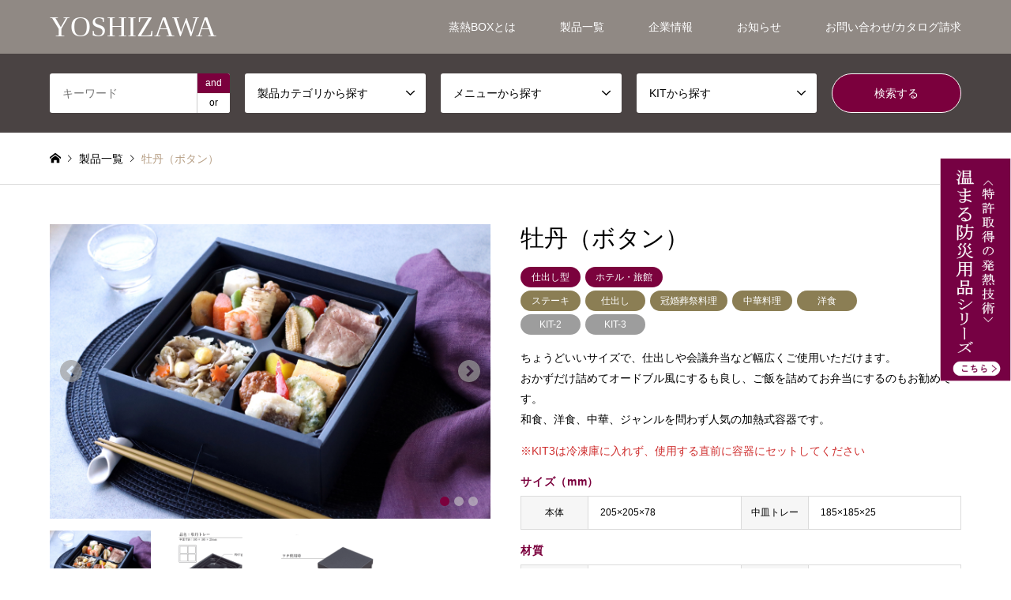

--- FILE ---
content_type: text/html; charset=UTF-8
request_url: https://kk-yoshizawa.com/item/botan/
body_size: 24940
content:
<!DOCTYPE html>
<html dir="ltr" lang="ja" prefix="og: https://ogp.me/ns#" id="html">
<head>
<meta charset="UTF-8">
<!--[if IE]><meta http-equiv="X-UA-Compatible" content="IE=edge"><![endif]-->
<meta name="viewport" content="width=device-width">
<title>牡丹（ボタン） - YOSHIZAWA</title>
<meta name="description" content="ちょうどいいサイズで、仕出しや会議弁当など幅広くご使用いただけます。おかずだけ詰めてオードブル風にするも良し、ご飯を詰めてお弁当にするのもお勧めです。和食、洋食、中華、ジャンルを問わず人気の加熱式容器です。">
<link rel="pingback" href="https://kk-yoshizawa.com/wp/xmlrpc.php">
<link rel="shortcut icon" href="https://kk-yoshizawa.com/wp/wp-content/uploads/2023/12/fabicon_16.png">

		<!-- All in One SEO 4.9.3 - aioseo.com -->
	<meta name="description" content="蒸熱BOX「牡丹（ボタン）」は、従来品よりも熱量が高く、蒸熱BOX史上最も加熱力のある容器です。通夜料理、精進料理、仕出しなどに。" />
	<meta name="robots" content="max-image-preview:large" />
	<link rel="canonical" href="https://kk-yoshizawa.com/item/botan/" />
	<meta name="generator" content="All in One SEO (AIOSEO) 4.9.3" />
		<meta property="og:locale" content="ja_JP" />
		<meta property="og:site_name" content="YOSHIZAWA -" />
		<meta property="og:type" content="article" />
		<meta property="og:title" content="牡丹（ボタン） - YOSHIZAWA" />
		<meta property="og:description" content="蒸熱BOX「牡丹（ボタン）」は、従来品よりも熱量が高く、蒸熱BOX史上最も加熱力のある容器です。通夜料理、精進料理、仕出しなどに。" />
		<meta property="og:url" content="https://kk-yoshizawa.com/item/botan/" />
		<meta property="article:published_time" content="2023-12-29T23:04:37+00:00" />
		<meta property="article:modified_time" content="2025-07-01T06:53:22+00:00" />
		<meta name="twitter:card" content="summary_large_image" />
		<meta name="twitter:title" content="牡丹（ボタン） - YOSHIZAWA" />
		<meta name="twitter:description" content="蒸熱BOX「牡丹（ボタン）」は、従来品よりも熱量が高く、蒸熱BOX史上最も加熱力のある容器です。通夜料理、精進料理、仕出しなどに。" />
		<script type="application/ld+json" class="aioseo-schema">
			{"@context":"https:\/\/schema.org","@graph":[{"@type":"BreadcrumbList","@id":"https:\/\/kk-yoshizawa.com\/item\/botan\/#breadcrumblist","itemListElement":[{"@type":"ListItem","@id":"https:\/\/kk-yoshizawa.com#listItem","position":1,"name":"\u5bb6","item":"https:\/\/kk-yoshizawa.com","nextItem":{"@type":"ListItem","@id":"https:\/\/kk-yoshizawa.com\/item\/#listItem","name":"\u88fd\u54c1\u4e00\u89a7"}},{"@type":"ListItem","@id":"https:\/\/kk-yoshizawa.com\/item\/#listItem","position":2,"name":"\u88fd\u54c1\u4e00\u89a7","item":"https:\/\/kk-yoshizawa.com\/item\/","nextItem":{"@type":"ListItem","@id":"https:\/\/kk-yoshizawa.com\/itemlist\/itemcate01\/#listItem","name":"\u4ed5\u51fa\u3057\u578b"},"previousItem":{"@type":"ListItem","@id":"https:\/\/kk-yoshizawa.com#listItem","name":"\u5bb6"}},{"@type":"ListItem","@id":"https:\/\/kk-yoshizawa.com\/itemlist\/itemcate01\/#listItem","position":3,"name":"\u4ed5\u51fa\u3057\u578b","item":"https:\/\/kk-yoshizawa.com\/itemlist\/itemcate01\/","nextItem":{"@type":"ListItem","@id":"https:\/\/kk-yoshizawa.com\/item\/botan\/#listItem","name":"\u7261\u4e39\uff08\u30dc\u30bf\u30f3\uff09"},"previousItem":{"@type":"ListItem","@id":"https:\/\/kk-yoshizawa.com\/item\/#listItem","name":"\u88fd\u54c1\u4e00\u89a7"}},{"@type":"ListItem","@id":"https:\/\/kk-yoshizawa.com\/item\/botan\/#listItem","position":4,"name":"\u7261\u4e39\uff08\u30dc\u30bf\u30f3\uff09","previousItem":{"@type":"ListItem","@id":"https:\/\/kk-yoshizawa.com\/itemlist\/itemcate01\/#listItem","name":"\u4ed5\u51fa\u3057\u578b"}}]},{"@type":"Organization","@id":"https:\/\/kk-yoshizawa.com\/#organization","name":"\u682a\u5f0f\u4f1a\u793e\u30e8\u30b7\u30b6\u30ef","url":"https:\/\/kk-yoshizawa.com\/","telephone":"+81493541610","sameAs":["https:\/\/www.instagram.com\/jonetubox\/"]},{"@type":"WebPage","@id":"https:\/\/kk-yoshizawa.com\/item\/botan\/#webpage","url":"https:\/\/kk-yoshizawa.com\/item\/botan\/","name":"\u7261\u4e39\uff08\u30dc\u30bf\u30f3\uff09 - YOSHIZAWA","description":"\u84b8\u71b1BOX\u300c\u7261\u4e39\uff08\u30dc\u30bf\u30f3\uff09\u300d\u306f\u3001\u5f93\u6765\u54c1\u3088\u308a\u3082\u71b1\u91cf\u304c\u9ad8\u304f\u3001\u84b8\u71b1BOX\u53f2\u4e0a\u6700\u3082\u52a0\u71b1\u529b\u306e\u3042\u308b\u5bb9\u5668\u3067\u3059\u3002\u901a\u591c\u6599\u7406\u3001\u7cbe\u9032\u6599\u7406\u3001\u4ed5\u51fa\u3057\u306a\u3069\u306b\u3002","inLanguage":"ja","isPartOf":{"@id":"https:\/\/kk-yoshizawa.com\/#website"},"breadcrumb":{"@id":"https:\/\/kk-yoshizawa.com\/item\/botan\/#breadcrumblist"},"image":{"@type":"ImageObject","url":"https:\/\/kk-yoshizawa.com\/wp\/wp-content\/uploads\/2023\/12\/botan_i-1.png","@id":"https:\/\/kk-yoshizawa.com\/item\/botan\/#mainImage","width":1200,"height":650},"primaryImageOfPage":{"@id":"https:\/\/kk-yoshizawa.com\/item\/botan\/#mainImage"},"datePublished":"2023-12-30T08:04:37+09:00","dateModified":"2025-07-01T15:53:22+09:00"},{"@type":"WebSite","@id":"https:\/\/kk-yoshizawa.com\/#website","url":"https:\/\/kk-yoshizawa.com\/","name":"YOSHIZAWA","inLanguage":"ja","publisher":{"@id":"https:\/\/kk-yoshizawa.com\/#organization"}}]}
		</script>
		<!-- All in One SEO -->

<link rel='dns-prefetch' href='//www.googletagmanager.com' />
<link rel="alternate" type="application/rss+xml" title="YOSHIZAWA &raquo; フィード" href="https://kk-yoshizawa.com/feed/" />
<link rel="alternate" type="application/rss+xml" title="YOSHIZAWA &raquo; コメントフィード" href="https://kk-yoshizawa.com/comments/feed/" />
<link rel="alternate" title="oEmbed (JSON)" type="application/json+oembed" href="https://kk-yoshizawa.com/wp-json/oembed/1.0/embed?url=https%3A%2F%2Fkk-yoshizawa.com%2Fitem%2Fbotan%2F" />
<link rel="alternate" title="oEmbed (XML)" type="text/xml+oembed" href="https://kk-yoshizawa.com/wp-json/oembed/1.0/embed?url=https%3A%2F%2Fkk-yoshizawa.com%2Fitem%2Fbotan%2F&#038;format=xml" />
		<!-- This site uses the Google Analytics by MonsterInsights plugin v9.11.1 - Using Analytics tracking - https://www.monsterinsights.com/ -->
							<script src="//www.googletagmanager.com/gtag/js?id=G-76DK9XGX0E"  data-cfasync="false" data-wpfc-render="false" type="text/javascript" async></script>
			<script data-cfasync="false" data-wpfc-render="false" type="text/javascript">
				var mi_version = '9.11.1';
				var mi_track_user = true;
				var mi_no_track_reason = '';
								var MonsterInsightsDefaultLocations = {"page_location":"https:\/\/kk-yoshizawa.com\/item\/botan\/"};
								if ( typeof MonsterInsightsPrivacyGuardFilter === 'function' ) {
					var MonsterInsightsLocations = (typeof MonsterInsightsExcludeQuery === 'object') ? MonsterInsightsPrivacyGuardFilter( MonsterInsightsExcludeQuery ) : MonsterInsightsPrivacyGuardFilter( MonsterInsightsDefaultLocations );
				} else {
					var MonsterInsightsLocations = (typeof MonsterInsightsExcludeQuery === 'object') ? MonsterInsightsExcludeQuery : MonsterInsightsDefaultLocations;
				}

								var disableStrs = [
										'ga-disable-G-76DK9XGX0E',
									];

				/* Function to detect opted out users */
				function __gtagTrackerIsOptedOut() {
					for (var index = 0; index < disableStrs.length; index++) {
						if (document.cookie.indexOf(disableStrs[index] + '=true') > -1) {
							return true;
						}
					}

					return false;
				}

				/* Disable tracking if the opt-out cookie exists. */
				if (__gtagTrackerIsOptedOut()) {
					for (var index = 0; index < disableStrs.length; index++) {
						window[disableStrs[index]] = true;
					}
				}

				/* Opt-out function */
				function __gtagTrackerOptout() {
					for (var index = 0; index < disableStrs.length; index++) {
						document.cookie = disableStrs[index] + '=true; expires=Thu, 31 Dec 2099 23:59:59 UTC; path=/';
						window[disableStrs[index]] = true;
					}
				}

				if ('undefined' === typeof gaOptout) {
					function gaOptout() {
						__gtagTrackerOptout();
					}
				}
								window.dataLayer = window.dataLayer || [];

				window.MonsterInsightsDualTracker = {
					helpers: {},
					trackers: {},
				};
				if (mi_track_user) {
					function __gtagDataLayer() {
						dataLayer.push(arguments);
					}

					function __gtagTracker(type, name, parameters) {
						if (!parameters) {
							parameters = {};
						}

						if (parameters.send_to) {
							__gtagDataLayer.apply(null, arguments);
							return;
						}

						if (type === 'event') {
														parameters.send_to = monsterinsights_frontend.v4_id;
							var hookName = name;
							if (typeof parameters['event_category'] !== 'undefined') {
								hookName = parameters['event_category'] + ':' + name;
							}

							if (typeof MonsterInsightsDualTracker.trackers[hookName] !== 'undefined') {
								MonsterInsightsDualTracker.trackers[hookName](parameters);
							} else {
								__gtagDataLayer('event', name, parameters);
							}
							
						} else {
							__gtagDataLayer.apply(null, arguments);
						}
					}

					__gtagTracker('js', new Date());
					__gtagTracker('set', {
						'developer_id.dZGIzZG': true,
											});
					if ( MonsterInsightsLocations.page_location ) {
						__gtagTracker('set', MonsterInsightsLocations);
					}
										__gtagTracker('config', 'G-76DK9XGX0E', {"forceSSL":"true","link_attribution":"true"} );
										window.gtag = __gtagTracker;										(function () {
						/* https://developers.google.com/analytics/devguides/collection/analyticsjs/ */
						/* ga and __gaTracker compatibility shim. */
						var noopfn = function () {
							return null;
						};
						var newtracker = function () {
							return new Tracker();
						};
						var Tracker = function () {
							return null;
						};
						var p = Tracker.prototype;
						p.get = noopfn;
						p.set = noopfn;
						p.send = function () {
							var args = Array.prototype.slice.call(arguments);
							args.unshift('send');
							__gaTracker.apply(null, args);
						};
						var __gaTracker = function () {
							var len = arguments.length;
							if (len === 0) {
								return;
							}
							var f = arguments[len - 1];
							if (typeof f !== 'object' || f === null || typeof f.hitCallback !== 'function') {
								if ('send' === arguments[0]) {
									var hitConverted, hitObject = false, action;
									if ('event' === arguments[1]) {
										if ('undefined' !== typeof arguments[3]) {
											hitObject = {
												'eventAction': arguments[3],
												'eventCategory': arguments[2],
												'eventLabel': arguments[4],
												'value': arguments[5] ? arguments[5] : 1,
											}
										}
									}
									if ('pageview' === arguments[1]) {
										if ('undefined' !== typeof arguments[2]) {
											hitObject = {
												'eventAction': 'page_view',
												'page_path': arguments[2],
											}
										}
									}
									if (typeof arguments[2] === 'object') {
										hitObject = arguments[2];
									}
									if (typeof arguments[5] === 'object') {
										Object.assign(hitObject, arguments[5]);
									}
									if ('undefined' !== typeof arguments[1].hitType) {
										hitObject = arguments[1];
										if ('pageview' === hitObject.hitType) {
											hitObject.eventAction = 'page_view';
										}
									}
									if (hitObject) {
										action = 'timing' === arguments[1].hitType ? 'timing_complete' : hitObject.eventAction;
										hitConverted = mapArgs(hitObject);
										__gtagTracker('event', action, hitConverted);
									}
								}
								return;
							}

							function mapArgs(args) {
								var arg, hit = {};
								var gaMap = {
									'eventCategory': 'event_category',
									'eventAction': 'event_action',
									'eventLabel': 'event_label',
									'eventValue': 'event_value',
									'nonInteraction': 'non_interaction',
									'timingCategory': 'event_category',
									'timingVar': 'name',
									'timingValue': 'value',
									'timingLabel': 'event_label',
									'page': 'page_path',
									'location': 'page_location',
									'title': 'page_title',
									'referrer' : 'page_referrer',
								};
								for (arg in args) {
																		if (!(!args.hasOwnProperty(arg) || !gaMap.hasOwnProperty(arg))) {
										hit[gaMap[arg]] = args[arg];
									} else {
										hit[arg] = args[arg];
									}
								}
								return hit;
							}

							try {
								f.hitCallback();
							} catch (ex) {
							}
						};
						__gaTracker.create = newtracker;
						__gaTracker.getByName = newtracker;
						__gaTracker.getAll = function () {
							return [];
						};
						__gaTracker.remove = noopfn;
						__gaTracker.loaded = true;
						window['__gaTracker'] = __gaTracker;
					})();
									} else {
										console.log("");
					(function () {
						function __gtagTracker() {
							return null;
						}

						window['__gtagTracker'] = __gtagTracker;
						window['gtag'] = __gtagTracker;
					})();
									}
			</script>
							<!-- / Google Analytics by MonsterInsights -->
		<style id='wp-img-auto-sizes-contain-inline-css' type='text/css'>
img:is([sizes=auto i],[sizes^="auto," i]){contain-intrinsic-size:3000px 1500px}
/*# sourceURL=wp-img-auto-sizes-contain-inline-css */
</style>
<link rel='stylesheet' id='style-css' href='https://kk-yoshizawa.com/wp/wp-content/themes/gensen_child/style.css?ver=1.15.1702468705' type='text/css' media='all' />
<link rel='stylesheet' id='chld_thm_cfg_parent-css' href='https://kk-yoshizawa.com/wp/wp-content/themes/gensen_tcd050/style.css?ver=6.9' type='text/css' media='all' />
<style id='wp-emoji-styles-inline-css' type='text/css'>

	img.wp-smiley, img.emoji {
		display: inline !important;
		border: none !important;
		box-shadow: none !important;
		height: 1em !important;
		width: 1em !important;
		margin: 0 0.07em !important;
		vertical-align: -0.1em !important;
		background: none !important;
		padding: 0 !important;
	}
/*# sourceURL=wp-emoji-styles-inline-css */
</style>
<style id='wp-block-library-inline-css' type='text/css'>
:root{--wp-block-synced-color:#7a00df;--wp-block-synced-color--rgb:122,0,223;--wp-bound-block-color:var(--wp-block-synced-color);--wp-editor-canvas-background:#ddd;--wp-admin-theme-color:#007cba;--wp-admin-theme-color--rgb:0,124,186;--wp-admin-theme-color-darker-10:#006ba1;--wp-admin-theme-color-darker-10--rgb:0,107,160.5;--wp-admin-theme-color-darker-20:#005a87;--wp-admin-theme-color-darker-20--rgb:0,90,135;--wp-admin-border-width-focus:2px}@media (min-resolution:192dpi){:root{--wp-admin-border-width-focus:1.5px}}.wp-element-button{cursor:pointer}:root .has-very-light-gray-background-color{background-color:#eee}:root .has-very-dark-gray-background-color{background-color:#313131}:root .has-very-light-gray-color{color:#eee}:root .has-very-dark-gray-color{color:#313131}:root .has-vivid-green-cyan-to-vivid-cyan-blue-gradient-background{background:linear-gradient(135deg,#00d084,#0693e3)}:root .has-purple-crush-gradient-background{background:linear-gradient(135deg,#34e2e4,#4721fb 50%,#ab1dfe)}:root .has-hazy-dawn-gradient-background{background:linear-gradient(135deg,#faaca8,#dad0ec)}:root .has-subdued-olive-gradient-background{background:linear-gradient(135deg,#fafae1,#67a671)}:root .has-atomic-cream-gradient-background{background:linear-gradient(135deg,#fdd79a,#004a59)}:root .has-nightshade-gradient-background{background:linear-gradient(135deg,#330968,#31cdcf)}:root .has-midnight-gradient-background{background:linear-gradient(135deg,#020381,#2874fc)}:root{--wp--preset--font-size--normal:16px;--wp--preset--font-size--huge:42px}.has-regular-font-size{font-size:1em}.has-larger-font-size{font-size:2.625em}.has-normal-font-size{font-size:var(--wp--preset--font-size--normal)}.has-huge-font-size{font-size:var(--wp--preset--font-size--huge)}.has-text-align-center{text-align:center}.has-text-align-left{text-align:left}.has-text-align-right{text-align:right}.has-fit-text{white-space:nowrap!important}#end-resizable-editor-section{display:none}.aligncenter{clear:both}.items-justified-left{justify-content:flex-start}.items-justified-center{justify-content:center}.items-justified-right{justify-content:flex-end}.items-justified-space-between{justify-content:space-between}.screen-reader-text{border:0;clip-path:inset(50%);height:1px;margin:-1px;overflow:hidden;padding:0;position:absolute;width:1px;word-wrap:normal!important}.screen-reader-text:focus{background-color:#ddd;clip-path:none;color:#444;display:block;font-size:1em;height:auto;left:5px;line-height:normal;padding:15px 23px 14px;text-decoration:none;top:5px;width:auto;z-index:100000}html :where(.has-border-color){border-style:solid}html :where([style*=border-top-color]){border-top-style:solid}html :where([style*=border-right-color]){border-right-style:solid}html :where([style*=border-bottom-color]){border-bottom-style:solid}html :where([style*=border-left-color]){border-left-style:solid}html :where([style*=border-width]){border-style:solid}html :where([style*=border-top-width]){border-top-style:solid}html :where([style*=border-right-width]){border-right-style:solid}html :where([style*=border-bottom-width]){border-bottom-style:solid}html :where([style*=border-left-width]){border-left-style:solid}html :where(img[class*=wp-image-]){height:auto;max-width:100%}:where(figure){margin:0 0 1em}html :where(.is-position-sticky){--wp-admin--admin-bar--position-offset:var(--wp-admin--admin-bar--height,0px)}@media screen and (max-width:600px){html :where(.is-position-sticky){--wp-admin--admin-bar--position-offset:0px}}

/*# sourceURL=wp-block-library-inline-css */
</style><style id='wp-block-paragraph-inline-css' type='text/css'>
.is-small-text{font-size:.875em}.is-regular-text{font-size:1em}.is-large-text{font-size:2.25em}.is-larger-text{font-size:3em}.has-drop-cap:not(:focus):first-letter{float:left;font-size:8.4em;font-style:normal;font-weight:100;line-height:.68;margin:.05em .1em 0 0;text-transform:uppercase}body.rtl .has-drop-cap:not(:focus):first-letter{float:none;margin-left:.1em}p.has-drop-cap.has-background{overflow:hidden}:root :where(p.has-background){padding:1.25em 2.375em}:where(p.has-text-color:not(.has-link-color)) a{color:inherit}p.has-text-align-left[style*="writing-mode:vertical-lr"],p.has-text-align-right[style*="writing-mode:vertical-rl"]{rotate:180deg}
/*# sourceURL=https://kk-yoshizawa.com/wp/wp-includes/blocks/paragraph/style.min.css */
</style>
<style id='global-styles-inline-css' type='text/css'>
:root{--wp--preset--aspect-ratio--square: 1;--wp--preset--aspect-ratio--4-3: 4/3;--wp--preset--aspect-ratio--3-4: 3/4;--wp--preset--aspect-ratio--3-2: 3/2;--wp--preset--aspect-ratio--2-3: 2/3;--wp--preset--aspect-ratio--16-9: 16/9;--wp--preset--aspect-ratio--9-16: 9/16;--wp--preset--color--black: #000000;--wp--preset--color--cyan-bluish-gray: #abb8c3;--wp--preset--color--white: #ffffff;--wp--preset--color--pale-pink: #f78da7;--wp--preset--color--vivid-red: #cf2e2e;--wp--preset--color--luminous-vivid-orange: #ff6900;--wp--preset--color--luminous-vivid-amber: #fcb900;--wp--preset--color--light-green-cyan: #7bdcb5;--wp--preset--color--vivid-green-cyan: #00d084;--wp--preset--color--pale-cyan-blue: #8ed1fc;--wp--preset--color--vivid-cyan-blue: #0693e3;--wp--preset--color--vivid-purple: #9b51e0;--wp--preset--gradient--vivid-cyan-blue-to-vivid-purple: linear-gradient(135deg,rgb(6,147,227) 0%,rgb(155,81,224) 100%);--wp--preset--gradient--light-green-cyan-to-vivid-green-cyan: linear-gradient(135deg,rgb(122,220,180) 0%,rgb(0,208,130) 100%);--wp--preset--gradient--luminous-vivid-amber-to-luminous-vivid-orange: linear-gradient(135deg,rgb(252,185,0) 0%,rgb(255,105,0) 100%);--wp--preset--gradient--luminous-vivid-orange-to-vivid-red: linear-gradient(135deg,rgb(255,105,0) 0%,rgb(207,46,46) 100%);--wp--preset--gradient--very-light-gray-to-cyan-bluish-gray: linear-gradient(135deg,rgb(238,238,238) 0%,rgb(169,184,195) 100%);--wp--preset--gradient--cool-to-warm-spectrum: linear-gradient(135deg,rgb(74,234,220) 0%,rgb(151,120,209) 20%,rgb(207,42,186) 40%,rgb(238,44,130) 60%,rgb(251,105,98) 80%,rgb(254,248,76) 100%);--wp--preset--gradient--blush-light-purple: linear-gradient(135deg,rgb(255,206,236) 0%,rgb(152,150,240) 100%);--wp--preset--gradient--blush-bordeaux: linear-gradient(135deg,rgb(254,205,165) 0%,rgb(254,45,45) 50%,rgb(107,0,62) 100%);--wp--preset--gradient--luminous-dusk: linear-gradient(135deg,rgb(255,203,112) 0%,rgb(199,81,192) 50%,rgb(65,88,208) 100%);--wp--preset--gradient--pale-ocean: linear-gradient(135deg,rgb(255,245,203) 0%,rgb(182,227,212) 50%,rgb(51,167,181) 100%);--wp--preset--gradient--electric-grass: linear-gradient(135deg,rgb(202,248,128) 0%,rgb(113,206,126) 100%);--wp--preset--gradient--midnight: linear-gradient(135deg,rgb(2,3,129) 0%,rgb(40,116,252) 100%);--wp--preset--font-size--small: 13px;--wp--preset--font-size--medium: 20px;--wp--preset--font-size--large: 36px;--wp--preset--font-size--x-large: 42px;--wp--preset--spacing--20: 0.44rem;--wp--preset--spacing--30: 0.67rem;--wp--preset--spacing--40: 1rem;--wp--preset--spacing--50: 1.5rem;--wp--preset--spacing--60: 2.25rem;--wp--preset--spacing--70: 3.38rem;--wp--preset--spacing--80: 5.06rem;--wp--preset--shadow--natural: 6px 6px 9px rgba(0, 0, 0, 0.2);--wp--preset--shadow--deep: 12px 12px 50px rgba(0, 0, 0, 0.4);--wp--preset--shadow--sharp: 6px 6px 0px rgba(0, 0, 0, 0.2);--wp--preset--shadow--outlined: 6px 6px 0px -3px rgb(255, 255, 255), 6px 6px rgb(0, 0, 0);--wp--preset--shadow--crisp: 6px 6px 0px rgb(0, 0, 0);}:where(.is-layout-flex){gap: 0.5em;}:where(.is-layout-grid){gap: 0.5em;}body .is-layout-flex{display: flex;}.is-layout-flex{flex-wrap: wrap;align-items: center;}.is-layout-flex > :is(*, div){margin: 0;}body .is-layout-grid{display: grid;}.is-layout-grid > :is(*, div){margin: 0;}:where(.wp-block-columns.is-layout-flex){gap: 2em;}:where(.wp-block-columns.is-layout-grid){gap: 2em;}:where(.wp-block-post-template.is-layout-flex){gap: 1.25em;}:where(.wp-block-post-template.is-layout-grid){gap: 1.25em;}.has-black-color{color: var(--wp--preset--color--black) !important;}.has-cyan-bluish-gray-color{color: var(--wp--preset--color--cyan-bluish-gray) !important;}.has-white-color{color: var(--wp--preset--color--white) !important;}.has-pale-pink-color{color: var(--wp--preset--color--pale-pink) !important;}.has-vivid-red-color{color: var(--wp--preset--color--vivid-red) !important;}.has-luminous-vivid-orange-color{color: var(--wp--preset--color--luminous-vivid-orange) !important;}.has-luminous-vivid-amber-color{color: var(--wp--preset--color--luminous-vivid-amber) !important;}.has-light-green-cyan-color{color: var(--wp--preset--color--light-green-cyan) !important;}.has-vivid-green-cyan-color{color: var(--wp--preset--color--vivid-green-cyan) !important;}.has-pale-cyan-blue-color{color: var(--wp--preset--color--pale-cyan-blue) !important;}.has-vivid-cyan-blue-color{color: var(--wp--preset--color--vivid-cyan-blue) !important;}.has-vivid-purple-color{color: var(--wp--preset--color--vivid-purple) !important;}.has-black-background-color{background-color: var(--wp--preset--color--black) !important;}.has-cyan-bluish-gray-background-color{background-color: var(--wp--preset--color--cyan-bluish-gray) !important;}.has-white-background-color{background-color: var(--wp--preset--color--white) !important;}.has-pale-pink-background-color{background-color: var(--wp--preset--color--pale-pink) !important;}.has-vivid-red-background-color{background-color: var(--wp--preset--color--vivid-red) !important;}.has-luminous-vivid-orange-background-color{background-color: var(--wp--preset--color--luminous-vivid-orange) !important;}.has-luminous-vivid-amber-background-color{background-color: var(--wp--preset--color--luminous-vivid-amber) !important;}.has-light-green-cyan-background-color{background-color: var(--wp--preset--color--light-green-cyan) !important;}.has-vivid-green-cyan-background-color{background-color: var(--wp--preset--color--vivid-green-cyan) !important;}.has-pale-cyan-blue-background-color{background-color: var(--wp--preset--color--pale-cyan-blue) !important;}.has-vivid-cyan-blue-background-color{background-color: var(--wp--preset--color--vivid-cyan-blue) !important;}.has-vivid-purple-background-color{background-color: var(--wp--preset--color--vivid-purple) !important;}.has-black-border-color{border-color: var(--wp--preset--color--black) !important;}.has-cyan-bluish-gray-border-color{border-color: var(--wp--preset--color--cyan-bluish-gray) !important;}.has-white-border-color{border-color: var(--wp--preset--color--white) !important;}.has-pale-pink-border-color{border-color: var(--wp--preset--color--pale-pink) !important;}.has-vivid-red-border-color{border-color: var(--wp--preset--color--vivid-red) !important;}.has-luminous-vivid-orange-border-color{border-color: var(--wp--preset--color--luminous-vivid-orange) !important;}.has-luminous-vivid-amber-border-color{border-color: var(--wp--preset--color--luminous-vivid-amber) !important;}.has-light-green-cyan-border-color{border-color: var(--wp--preset--color--light-green-cyan) !important;}.has-vivid-green-cyan-border-color{border-color: var(--wp--preset--color--vivid-green-cyan) !important;}.has-pale-cyan-blue-border-color{border-color: var(--wp--preset--color--pale-cyan-blue) !important;}.has-vivid-cyan-blue-border-color{border-color: var(--wp--preset--color--vivid-cyan-blue) !important;}.has-vivid-purple-border-color{border-color: var(--wp--preset--color--vivid-purple) !important;}.has-vivid-cyan-blue-to-vivid-purple-gradient-background{background: var(--wp--preset--gradient--vivid-cyan-blue-to-vivid-purple) !important;}.has-light-green-cyan-to-vivid-green-cyan-gradient-background{background: var(--wp--preset--gradient--light-green-cyan-to-vivid-green-cyan) !important;}.has-luminous-vivid-amber-to-luminous-vivid-orange-gradient-background{background: var(--wp--preset--gradient--luminous-vivid-amber-to-luminous-vivid-orange) !important;}.has-luminous-vivid-orange-to-vivid-red-gradient-background{background: var(--wp--preset--gradient--luminous-vivid-orange-to-vivid-red) !important;}.has-very-light-gray-to-cyan-bluish-gray-gradient-background{background: var(--wp--preset--gradient--very-light-gray-to-cyan-bluish-gray) !important;}.has-cool-to-warm-spectrum-gradient-background{background: var(--wp--preset--gradient--cool-to-warm-spectrum) !important;}.has-blush-light-purple-gradient-background{background: var(--wp--preset--gradient--blush-light-purple) !important;}.has-blush-bordeaux-gradient-background{background: var(--wp--preset--gradient--blush-bordeaux) !important;}.has-luminous-dusk-gradient-background{background: var(--wp--preset--gradient--luminous-dusk) !important;}.has-pale-ocean-gradient-background{background: var(--wp--preset--gradient--pale-ocean) !important;}.has-electric-grass-gradient-background{background: var(--wp--preset--gradient--electric-grass) !important;}.has-midnight-gradient-background{background: var(--wp--preset--gradient--midnight) !important;}.has-small-font-size{font-size: var(--wp--preset--font-size--small) !important;}.has-medium-font-size{font-size: var(--wp--preset--font-size--medium) !important;}.has-large-font-size{font-size: var(--wp--preset--font-size--large) !important;}.has-x-large-font-size{font-size: var(--wp--preset--font-size--x-large) !important;}
/*# sourceURL=global-styles-inline-css */
</style>
<style id='core-block-supports-inline-css' type='text/css'>
.wp-elements-69392fe14f5c5e97dd10b0260ed998b7 a:where(:not(.wp-element-button)){color:var(--wp--preset--color--vivid-red);}.wp-elements-c9365267f914bd71ea50e5e539e3962b a:where(:not(.wp-element-button)){color:var(--wp--preset--color--vivid-red);}.wp-elements-9ac00cf961d1ea846fe5a532228b76c6 a:where(:not(.wp-element-button)){color:var(--wp--preset--color--black);}.wp-elements-0e92ea64839daa0c2d7ee3272e377786 a:where(:not(.wp-element-button)){color:var(--wp--preset--color--vivid-red);}
/*# sourceURL=core-block-supports-inline-css */
</style>

<style id='classic-theme-styles-inline-css' type='text/css'>
/*! This file is auto-generated */
.wp-block-button__link{color:#fff;background-color:#32373c;border-radius:9999px;box-shadow:none;text-decoration:none;padding:calc(.667em + 2px) calc(1.333em + 2px);font-size:1.125em}.wp-block-file__button{background:#32373c;color:#fff;text-decoration:none}
/*# sourceURL=/wp-includes/css/classic-themes.min.css */
</style>
<link rel='stylesheet' id='style-custom-css' href='https://kk-yoshizawa.com/wp/wp-content/themes/gensen_child/css/custom.css?ver=1.15.1702468705' type='text/css' media='all' />
<script type="text/javascript" src="https://kk-yoshizawa.com/wp/wp-includes/js/jquery/jquery.min.js?ver=3.7.1" id="jquery-core-js"></script>
<script type="text/javascript" src="https://kk-yoshizawa.com/wp/wp-includes/js/jquery/jquery-migrate.min.js?ver=3.4.1" id="jquery-migrate-js"></script>
<script type="text/javascript" src="https://kk-yoshizawa.com/wp/wp-content/plugins/google-analytics-for-wordpress/assets/js/frontend-gtag.min.js?ver=9.11.1" id="monsterinsights-frontend-script-js" async="async" data-wp-strategy="async"></script>
<script data-cfasync="false" data-wpfc-render="false" type="text/javascript" id='monsterinsights-frontend-script-js-extra'>/* <![CDATA[ */
var monsterinsights_frontend = {"js_events_tracking":"true","download_extensions":"doc,pdf,ppt,zip,xls,docx,pptx,xlsx","inbound_paths":"[{\"path\":\"\\\/go\\\/\",\"label\":\"affiliate\"},{\"path\":\"\\\/recommend\\\/\",\"label\":\"affiliate\"}]","home_url":"https:\/\/kk-yoshizawa.com","hash_tracking":"false","v4_id":"G-76DK9XGX0E"};/* ]]> */
</script>
<link rel="https://api.w.org/" href="https://kk-yoshizawa.com/wp-json/" /><link rel="alternate" title="JSON" type="application/json" href="https://kk-yoshizawa.com/wp-json/wp/v2/item/561" /><link rel='shortlink' href='https://kk-yoshizawa.com/?p=561' />
<meta name="generator" content="Site Kit by Google 1.168.0" />
<link rel="stylesheet" href="https://kk-yoshizawa.com/wp/wp-content/themes/gensen_tcd050/css/design-plus.css?ver=1.15.1702468705">
<link rel="stylesheet" href="https://kk-yoshizawa.com/wp/wp-content/themes/gensen_tcd050/css/sns-botton.css?ver=1.15.1702468705">
<link rel="stylesheet" href="https://kk-yoshizawa.com/wp/wp-content/themes/gensen_tcd050/css/responsive.css?ver=1.15.1702468705">
<link rel="stylesheet" href="https://kk-yoshizawa.com/wp/wp-content/themes/gensen_tcd050/css/footer-bar.css?ver=1.15.1702468705">

<script src="https://kk-yoshizawa.com/wp/wp-content/themes/gensen_tcd050/js/jquery.easing.1.3.js?ver=1.15.1702468705"></script>
<script src="https://kk-yoshizawa.com/wp/wp-content/themes/gensen_tcd050/js/jquery.textOverflowEllipsis.js?ver=1.15.1702468705"></script>
<script src="https://kk-yoshizawa.com/wp/wp-content/themes/gensen_tcd050/js/jscript.js?ver=1.15.1702468705"></script>
<script src="https://kk-yoshizawa.com/wp/wp-content/themes/gensen_tcd050/js/comment.js?ver=1.15.1702468705"></script>
<script src="https://kk-yoshizawa.com/wp/wp-content/themes/gensen_tcd050/js/header_fix.js?ver=1.15.1702468705"></script>
<script src="https://kk-yoshizawa.com/wp/wp-content/themes/gensen_tcd050/js/jquery.chosen.min.js?ver=1.15.1702468705"></script>
<link rel="stylesheet" href="https://kk-yoshizawa.com/wp/wp-content/themes/gensen_tcd050/css/jquery.chosen.css?ver=1.15.1702468705">

<style type="text/css">
body, input, textarea, select { font-family: "Segoe UI", Verdana, "游ゴシック", YuGothic, "Hiragino Kaku Gothic ProN", Meiryo, sans-serif; }
.rich_font { font-family: "Times New Roman" , "游明朝" , "Yu Mincho" , "游明朝体" , "YuMincho" , "ヒラギノ明朝 Pro W3" , "Hiragino Mincho Pro" , "HiraMinProN-W3" , "HGS明朝E" , "ＭＳ Ｐ明朝" , "MS PMincho" , serif; font-weight:500; }

#header_logo #logo_text .logo { font-size:36px; }
#header_logo_fix #logo_text_fixed .logo { font-size:36px; }
#footer_logo .logo_text { font-size:36px; }
#post_title { font-size:30px; }
.post_content { font-size:14px; }
#archive_headline { font-size:42px; }
#archive_desc { font-size:14px; }
  
@media screen and (max-width:1024px) {
  #header_logo #logo_text .logo { font-size:26px; }
  #header_logo_fix #logo_text_fixed .logo { font-size:26px; }
  #footer_logo .logo_text { font-size:26px; }
  #post_title { font-size:16px; }
  .post_content { font-size:14px; }
  #archive_headline { font-size:20px; }
  #archive_desc { font-size:14px; }
}


#site_wrap { display:none; }
#site_loader_overlay {
  background: #fff;
  opacity: 1;
  position: fixed;
  top: 0px;
  left: 0px;
  width: 100%;
  height: 100%;
  width: 100vw;
  height: 100vh;
  z-index: 99999;
}

/* type1 */
#site_loader_animation {
  margin: -25.5px 0 0 -25.5px;
  width: 48px;
  height: 48px;
  font-size: 10px;
  text-indent: -9999em;
  position: fixed;
  top: 50%;
  left: 50%;
  border: 3px solid rgba(123,0,61,0.2);
  border-top-color: #7b003d;
  border-radius: 50%;
  -webkit-animation: loading-circle 1.1s infinite linear;
  animation: loading-circle 1.1s infinite linear;
}
@-webkit-keyframes loading-circle {
  0% { -webkit-transform: rotate(0deg); transform: rotate(0deg); }
  100% { -webkit-transform: rotate(360deg); transform: rotate(360deg); }
}
@keyframes loading-circle {
  0% { -webkit-transform: rotate(0deg); transform: rotate(0deg); }
  100% { -webkit-transform: rotate(360deg); transform: rotate(360deg);
  }
}


.image {
-webkit-backface-visibility: hidden;
backface-visibility: hidden;
-webkit-transition-property: background;
-webkit-transition-duration: .75s;
-moz-transition-property: background;
-moz-transition-duration: .75s;
-ms-transition-property: background;
-ms-transition-duration: .75s;
-o-transition-property: background;
-o-transition-duration: .75s;
transition-property: background;
transition-duration: .75s;
}
.image img {
-webkit-backface-visibility: hidden;
backface-visibility: hidden;
-webkit-transition-property: opacity;
-webkit-transition-duration: .5s;
-moz-transition-property: opacity;
-moz-transition-duration: .5s;
-ms-transition-property: opacity;
-ms-transition-duration: .5s;
-o-transition-property: opacity;
-o-transition-duration: .5s;
transition-property: opacity;
transition-duration: .5s;
opacity: 1;
}
.image:hover, a:hover .image {
background: #ffffff;
-webkit-transition-duration: .25s;
-moz-transition-duration: .25s;
-ms-transition-duration: .25s;
-o-transition-duration: .25s;
transition-duration: .25s;
}
.image:hover img, a:hover .image img {
opacity: 0.5;
}

.archive_filter .button input:hover, .archive_sort dt,#post_pagination p, #post_pagination a:hover, #return_top a, .c-pw__btn,
#comment_header ul li a:hover, #comment_header ul li.comment_switch_active a, #comment_header #comment_closed p,
#introduce_slider .slick-dots li button:hover, #introduce_slider .slick-dots li.slick-active button
{ background-color:#7b003d; }

#comment_header ul li.comment_switch_active a, #comment_header #comment_closed p, #guest_info input:focus, #comment_textarea textarea:focus
{ border-color:#7b003d; }

#comment_header ul li.comment_switch_active a:after, #comment_header #comment_closed p:after
{ border-color:#7b003d transparent transparent transparent; }

.header_search_inputs .chosen-results li[data-option-array-index="0"]
{ background-color:#7b003d !important; border-color:#7b003d; }

a:hover, #bread_crumb li a:hover, #bread_crumb li.home a:hover:before, #bread_crumb li.last,
#archive_headline, .archive_header .headline, .archive_filter_headline, #related_post .headline,
#introduce_header .headline, .introduce_list_col .info .title, .introduce_archive_banner_link a:hover,
#recent_news .headline, #recent_news li a:hover, #comment_headline,
.side_headline, ul.banner_list li a:hover .caption, .footer_headline, .footer_widget a:hover,
#index_news .entry-date, #index_news_mobile .entry-date, .cb_content-carousel a:hover .image .title
{ color:#7b003d; }

#index_news_mobile .archive_link a:hover, .cb_content-blog_list .archive_link a:hover, #load_post a:hover, #submit_comment:hover, .c-pw__btn:hover
{ background-color:#7b003d; }

#header_search select:focus, .header_search_inputs .chosen-with-drop .chosen-single span, #footer_contents a:hover, #footer_nav a:hover, #footer_social_link li:hover:before,
#header_slider .slick-arrow:hover, .cb_content-carousel .slick-arrow:hover
{ color:#7b003d; }

.post_content a, .custom-html-widget a { color:#7b003d; }

#header_search, #index_header_search { background-color:#4a4343; }

#footer_nav { background-color:#908984; }
#footer_contents { background-color:#908984; }

#header_search_submit { background-color:rgba(123,0,61,1.0); }
#header_search_submit:hover { background-color:rgba(167,38,102,1.0); }
.cat-category { background-color:#999999 !important; }
.cat-itemlist { background-color:#7b023d !important; }
.cat-menulist { background-color:#8b7e54 !important; }
.cat-kit { background-color:#9d9d9d !important; }

@media only screen and (min-width:1025px) {
  #global_menu ul ul a { background-color:#7b003d; }
  #global_menu ul ul a:hover, #global_menu ul ul .current-menu-item > a { background-color:#7b003d; }
  #header_top { background-color:#908984; }
  .has_header_content #header_top { background-color:rgba(144,137,132,0); }
  .fix_top.header_fix #header_top { background-color:rgba(144,137,132,0.8); }
  #header_logo a, #global_menu > ul > li > a { color:#ffffff; }
  #header_logo_fix a, .fix_top.header_fix #global_menu > ul > li > a { color:#ffffff; }
  .has_header_content #index_header_search { background-color:rgba(74,67,67,0.6); }
}
@media screen and (max-width:1024px) {
  #global_menu { background-color:#7b003d; }
  #global_menu a:hover, #global_menu .current-menu-item > a { background-color:#7b003d; }
  #header_top { background-color:#908984; }
  #header_top a, #header_top a:before { color:#ffffff !important; }
  .mobile_fix_top.header_fix #header_top, .mobile_fix_top.header_fix #header.active #header_top { background-color:rgba(144,137,132,0.8); }
  .mobile_fix_top.header_fix #header_top a, .mobile_fix_top.header_fix #header_top a:before { color:#ffffff !important; }
  .archive_sort dt { color:#7b003d; }
  .post-type-archive-news #recent_news .show_date li .date { color:#7b003d; }
}


.header_search_keywords ul.search_keywords_operator li.active { background:#7b003d; }
@media screen and (max-width: 991px){
#header_slider .caption .catchphrase {
text-align: center;
}
}

/* フッターウィジェット */
#footer_info { padding:43px 0% 44px; }
#footer_widget { border-bottom:1px solid #fff;}
#footer_logo p.foot-address , #footer_logo p.foot-copy{
  font-size: 12px;
  line-height: 1.6;
}
@media only screen and (max-width:1024px){
#footer_info{padding-bottom:40px!important;}  
}
@media only screen and (max-width:782px) {
#footer_info{padding:40px 0!important;}
}

#cb_4 h2.cb_headline{color:#7B003D;}
#cb_4 .cb_desc{margin: 0 0 60px;font-size: 16px;}
#cb_4 .su-post-excerpt,#cb_4 .su-post-thumbnail{display: none;}
#cb_4 .su-post:first-child{border-top:1px solid #DBDBDB;}
#cb_4 .su-post:last-child{margin-bottom:40px;}
#cb_4 .su-post{align-items:center;display: flex;border-bottom:1px solid #DBDBDB;padding:25px 0;margin:0;}
#cb_4 .su-post .su-post-meta{order: 1;margin: 0 20px 0;padding: 0;font-size:12px; }
#cb_4 .su-post .su-post-title{order: 2;margin: 0;padding: 0;}
#cb_4 .su-post .su-post-title a{font-size: 15px;}
@media only screen and (max-width:782px) {
#cb_4 .su-post{flex-wrap: wrap;}
#cb_4 .su-post .su-post-meta{width: 100%;margin: 0 0 5px 0;}
}
.btn-wrap{text-align: center;}
.button-glay {
  display:inline-block; margin:16px 0; padding: 0 15px 0 0;text-align: center; min-width:200px; height:48px; line-height:48px; font-size:14px; color:#fff!important; text-decoration:none!important;  position:relative;
  -webkit-box-sizing:border-box; -moz-box-sizing:border-box; -ms-box-sizing:border-box; -o-box-sizing:border-box; box-sizing:border-box; 
	background-color: #9D9D9D;
}

.button-glay::hover {
  opacity: 0.8;
  transition-duration: .5s;
}
.button-glay:after {
  font-family:'design_plus'; content:'\e910'; margin-top:-0.5em; font-size:16px; line-height:1; color:#fff; position:absolute; top:50%; right:18px;
  -webkit-font-smoothing:antialiased; -moz-osx-font-smoothing:grayscale;
}
.button-glay, .button-glay:after {
  -webkit-transition-property:background-color, color, border-color; -webkit-transition-duration:0.2s; -webkit-transition-timing-function:ease;
  -moz-transition-property:background-color, color, border-color; -moz-transition-duration:0.2s; -moz-transition-timing-function:ease;
  -ms-transition-property:background-color, color, border-color; -ms-transition-duration:0.2s; -ms-transition-timing-function:ease;
  -o-transition-property:background-color, color, border-color; -o-transition-duration:0.2s; -o-transition-timing-function:ease;
  transition-property:background-color, color, border-color; transition-duration:0.2s; transition-timing-function:ease;
  -webkit-font-smoothing:antialiased; -moz-osx-font-smoothing:grayscale;
}

/* 電話制御 */
a[href^="tel:"] {
 cursor: default;
 }
@media(min-width: 414px){
  a[href^="tel:"]{
    pointer-events: none;
  }
}

/* 並び替え条件の非表示 */
.archive_sort { display: none; }
.page_navi2 { margin-top: 0!important; }

/* 商品詳細サイドウィジェット*/

#side_col .banner_list li{
  border: 1px solid #DBDBDB;    
}

#shortcodes-ultimate-2 .su-tabs {
  margin:0 0 1.5em;
  padding:1px;
  border-radius:0;
  background:#DBDBDB;
}
#shortcodes-ultimate-2 .su-tabs-nav{
  display: flex;
  justify-content: space-between;
}
#shortcodes-ultimate-2 .su-tabs-nav span {
  width: calc(100%/2);
  display:flex;
  align-items: center;
  justify-content: center;
  margin-right:0;
  min-height:58px;
  border-top-left-radius:0;
  border-top-right-radius:0;
  color:#333;
  font-size:14px;
  cursor:pointer;
  transition:none;
  background:#f6f6f6;
}
#shortcodes-ultimate-2 .su-tabs-nav span:first-child {
  border-bottom: 1px solid #DBDBDB;
}
#shortcodes-ultimate-2 .su-tabs-nav span:last-child {
  border-bottom: 1px solid #DBDBDB;
  border-left: 1px solid #DBDBDB;  
}
#shortcodes-ultimate-2 .su-tabs-nav span:hover {
  background:inherit;
}
#shortcodes-ultimate-2 .su-tabs-nav span.su-tabs-current {
  background:#fff;
  cursor:default;
  border-bottom: none;
  border-right: none;
}
#shortcodes-ultimate-2 .su-tabs-nav span:focus {
  outline:none;
}
@media only screen and (max-width:768px) {
#shortcodes-ultimate-2 .su-tabs-mobile-stack .su-tabs-nav span {
    display:flex;
  }
}

.wiget_item .su-post-meta,
.wiget_item .su-post-excerpt{
  display: none;
}

#shortcodes-ultimate-2 .su-posts-default-loop .su-post {
  margin-bottom:1em;
  line-height:1;
  border-bottom: 1px solid #DBDBDB;  
}
#shortcodes-ultimate-2 .su-posts-default-loop .su-post:last-child {
  border: none;
  margin-bottom:0;
}
#shortcodes-ultimate-2 .su-posts-default-loop .su-post-thumbnail {
  float:left;
  display:block;
  width:inherit;
  height:inherit;
  margin-right:1em;
  margin-bottom: 1em;
}
#shortcodes-ultimate-2 .su-posts-default-loop .su-post-thumbnail img {
 width: 100px;  
 height: 100px;
 object-fit: cover;
}
#shortcodes-ultimate-2 .su-posts-default-loop h2.su-post-title {
  clear:none;
  margin:0 0 .3em;
  font-size:1.1em;
  font-weight:normal;
}

/* 商品詳細１カラムレイアウト*/
.single-introduce #side_col { display: none; }
.single-introduce #left_col { width: 100%; }

</style>

<link rel="stylesheet" href="https://kk-yoshizawa.com/wp/wp-content/themes/gensen_tcd050/css/slick.css?ver=1.15.1702468705">
<script src="https://kk-yoshizawa.com/wp/wp-content/themes/gensen_tcd050/js/slick.min.js?ver=1.15.1702468705"></script>
<style type="text/css"></style>
<!-- Google タグ マネージャー スニペット (Site Kit が追加) -->
<script type="text/javascript">
/* <![CDATA[ */

			( function( w, d, s, l, i ) {
				w[l] = w[l] || [];
				w[l].push( {'gtm.start': new Date().getTime(), event: 'gtm.js'} );
				var f = d.getElementsByTagName( s )[0],
					j = d.createElement( s ), dl = l != 'dataLayer' ? '&l=' + l : '';
				j.async = true;
				j.src = 'https://www.googletagmanager.com/gtm.js?id=' + i + dl;
				f.parentNode.insertBefore( j, f );
			} )( window, document, 'script', 'dataLayer', 'GTM-T34PZJDN' );
			
/* ]]> */
</script>

<!-- (ここまで) Google タグ マネージャー スニペット (Site Kit が追加) -->
		<style type="text/css" id="wp-custom-css">
			/* Outlineボタン：黒塗り完全防止（PC・スマホSafari） */
.wp-block-button.is-style-outline .wp-block-button__link,
.wp-block-button.is-style-outline .wp-element-button {
  background: transparent !important;
  background-color: transparent !important;
  background-image: none !important;
  color: #760143 !important;
  border: 2px solid #760143 !important;
  box-shadow: none !important;
  -webkit-text-fill-color: #760143; /* iOS Safari対策 */
}

/* hover / focus / active 時も黒くしない */
.wp-block-button.is-style-outline .wp-block-button__link:hover,
.wp-block-button.is-style-outline .wp-block-button__link:focus,
.wp-block-button.is-style-outline .wp-block-button__link:active,
.wp-block-button.is-style-outline .wp-element-button:hover,
.wp-block-button.is-style-outline .wp-element-button:focus,
.wp-block-button.is-style-outline .wp-element-button:active {
  background: transparent !important;
  background-color: transparent !important;
  color: #760143 !important;
  -webkit-text-fill-color: #760143;
}
/* 輸出可能商品：画像のみカード（4カラム） */
.export-section .export-cards{
  display: grid !important;
  grid-template-columns: repeat(4, minmax(0, 1fr)) !important; /* ← 4カラム */
  column-gap: 24px !important;   /* 4列なので少し詰める */
  row-gap: 20px !important;      /* 2段目の間はそのまま */
  width: 100%;
  margin: 28px auto 0;
  padding: 0;
  align-items: start;
  justify-items: stretch;

  /* 余計なテキスト完全無効化 */
  font-size: 0 !important;
  line-height: 0 !important;
}

/* WordPressが自動挿入するpタグ対策 */
.export-section .export-cards > p{
  margin: 0 !important;
  padding: 0 !important;
  display: contents !important;
}
.export-section .export-cards > p:empty{
  display: none !important;
}

/* カード（リンク） */
.export-section .export-card{
  display: block !important;
  width: 100% !important;
  max-width: none !important;
  margin: 0 !important;
  padding: 0 !important;
  text-decoration: none;
}

/* 画像枠：今のサイズ感を維持 */
.export-section .export-thumb{
  display: block !important;
  width: 100% !important;
  aspect-ratio: 1 / 1 !important; /* 正方形 */
  min-height: 320px;               /* ← 4カラムなので少しだけ下げる */
  overflow: hidden;
  border-radius: 8px;
  background: #fff;
}

/* 画像 */
.export-section .export-thumb img{
  display: block !important;
  width: 100% !important;
  height: 100% !important;
  max-width: 100% !important;
  object-fit: cover;
  object-position: center;
}

/* 商品名は完全非表示 */
.export-section .export-title{
  display: none !important;
}

/* hover */
.export-section .export-card:hover .export-thumb img{
  transform: scale(1.05);
  transition: transform .25s ease;
}

/* レスポンシブ */
@media (max-width: 1024px){
  .export-section .export-cards{
    grid-template-columns: repeat(2, minmax(0, 1fr)) !important;
  }
}
@media (max-width: 600px){
  .export-section .export-cards{
    grid-template-columns: 1fr !important;
  }
}		</style>
		<script>
var ua = navigator.userAgent.toLowerCase();
var isMobile = /iphone/.test(ua)||/android(.+)?mobile/.test(ua);

if (!isMobile) {
    $('a[href^="tel:"]').on('click', function(e) {
        e.preventDefault();
    });
}
</script>
<link rel='stylesheet' id='monsterinsights-editor-frontend-style-css' href='https://kk-yoshizawa.com/wp/wp-content/plugins/google-analytics-for-wordpress/assets/css/frontend.min.css?ver=9.11.1' type='text/css' media='all' />
<style id='monsterinsights-editor-frontend-style-inline-css' type='text/css'>
.monsterinsights-inline-popular-posts.monsterinsights-popular-posts-styled.monsterinsights-inline-popular-posts-beta .monsterinsights-inline-popular-posts-label {color:rgba(0, 0, 0, 1);}
/*# sourceURL=monsterinsights-editor-frontend-style-inline-css */
</style>
<link rel='stylesheet' id='su-shortcodes-css' href='https://kk-yoshizawa.com/wp/wp-content/plugins/shortcodes-ultimate/includes/css/shortcodes.css?ver=7.4.8' type='text/css' media='all' />
</head>
<body id="body" class="wp-singular item-template-default single single-item postid-561 wp-theme-gensen_tcd050 wp-child-theme-gensen_child fix_top mobile_fix_top single-introduce">

<div id="site_loader_overlay">
 <div id="site_loader_animation">
 </div>
</div>

 <div id="header">
  <div id="header_top">
   <div class="inner clearfix">
    <div id="header_logo">
     <div id="logo_text">
 <h1 class="logo"><a href="https://kk-yoshizawa.com/"><span class="rich_font">YOSHIZAWA</span></a></h1>
</div>
    </div>
    <div id="header_logo_fix">
     <div id="logo_text_fixed">
 <p class="logo rich_font"><a href="https://kk-yoshizawa.com/" title="YOSHIZAWA">YOSHIZAWA</a></p>
</div>
    </div>
    <a href="#" class="search_button"><span>検索</span></a>
    <a href="#" class="menu_button"><span>menu</span></a>
    <div id="global_menu">
     <ul id="menu-globalmenu" class="menu"><li id="menu-item-279" class="menu-item menu-item-type-post_type menu-item-object-page menu-item-has-children menu-item-279"><a href="https://kk-yoshizawa.com/youki/">蒸熱BOXとは</a>
<ul class="sub-menu">
	<li id="menu-item-1789" class="menu-item menu-item-type-post_type menu-item-object-page menu-item-1789"><a href="https://kk-yoshizawa.com/postage/">送料一覧</a></li>
</ul>
</li>
<li id="menu-item-50" class="menu-item menu-item-type-custom menu-item-object-custom menu-item-has-children menu-item-50"><a>製品一覧</a>
<ul class="sub-menu">
	<li id="menu-item-1216" class="menu-item menu-item-type-custom menu-item-object-custom menu-item-1216"><a href="/item/">加熱式容器 蒸熱BOX</a></li>
	<li id="menu-item-368" class="menu-item menu-item-type-post_type menu-item-object-page menu-item-368"><a href="https://kk-yoshizawa.com/corporate/bousai-p/">防災用品</a></li>
	<li id="menu-item-369" class="menu-item menu-item-type-post_type menu-item-object-page menu-item-369"><a href="https://kk-yoshizawa.com/corporate/prakon/">プラダン</a></li>
	<li id="menu-item-370" class="menu-item menu-item-type-post_type menu-item-object-page menu-item-370"><a href="https://kk-yoshizawa.com/corporate/hozai/">包材</a></li>
</ul>
</li>
<li id="menu-item-281" class="menu-item menu-item-type-post_type menu-item-object-page menu-item-has-children menu-item-281"><a href="https://kk-yoshizawa.com/corporate/">企業情報</a>
<ul class="sub-menu">
	<li id="menu-item-613" class="menu-item menu-item-type-custom menu-item-object-custom menu-item-613"><a href="/corporate/#sec01">ヨシザワとは</a></li>
	<li id="menu-item-614" class="menu-item menu-item-type-custom menu-item-object-custom menu-item-614"><a href="/corporate/#sec03">会社概要</a></li>
	<li id="menu-item-615" class="menu-item menu-item-type-custom menu-item-object-custom menu-item-615"><a href="/corporate/#sec02">事業部紹介</a></li>
	<li id="menu-item-616" class="menu-item menu-item-type-custom menu-item-object-custom menu-item-616"><a href="/corporate/#sec04">アクセス</a></li>
</ul>
</li>
<li id="menu-item-94" class="menu-item menu-item-type-custom menu-item-object-custom menu-item-94"><a href="/news">お知らせ</a></li>
<li id="menu-item-280" class="menu-item menu-item-type-post_type menu-item-object-page menu-item-280"><a href="https://kk-yoshizawa.com/inquiry/">お問い合わせ/カタログ請求</a></li>
</ul>    </div>
   </div>
  </div>
  <div id="header_search">
   <div class="inner">
    <form action="https://kk-yoshizawa.com/item/" method="get" class="columns-5">
     <div class="header_search_inputs header_search_keywords">
      <input type="text" id="header_search_keywords" name="search_keywords" placeholder="キーワード" value="" />
      <input type="hidden" name="search_keywords_operator" value="and" />
      <ul class="search_keywords_operator">
       <li class="active">and</li>
       <li>or</li>
      </ul>
     </div>
     <div class="header_search_inputs">
<select  name='search_cat1' id='header_search_cat1' class=''>
	<option value='0' selected='selected'>製品カテゴリから探す</option>
	<option class="level-0" value="12">仕出し型</option>
	<option class="level-0" value="19">お重</option>
	<option class="level-0" value="20">角型</option>
	<option class="level-0" value="49">丸型</option>
	<option class="level-0" value="21">カレー・シチュー</option>
	<option class="level-0" value="22">その他</option>
	<option class="level-0" value="28">パーティー</option>
	<option class="level-0" value="25">冷凍</option>
	<option class="level-0" value="56">ホテル・旅館</option>
	<option class="level-0" value="23">備品</option>
</select>
     </div>
     <div class="header_search_inputs">
<select  name='search_cat2' id='header_search_cat2' class=''>
	<option value='0' selected='selected'>メニューから探す</option>
	<option class="level-0" value="11">うなぎ</option>
	<option class="level-0" value="13">ステーキ</option>
	<option class="level-0" value="14">仕出し</option>
	<option class="level-0" value="44">冠婚葬祭料理</option>
	<option class="level-0" value="15">カレー・スープ</option>
	<option class="level-0" value="16">おせち</option>
	<option class="level-0" value="17">オードブル</option>
	<option class="level-0" value="18">ピザ・ハンバーガー</option>
	<option class="level-0" value="55">和食</option>
	<option class="level-0" value="45">中華料理</option>
	<option class="level-0" value="46">洋食</option>
	<option class="level-0" value="47">丼もの</option>
	<option class="level-0" value="48">その他</option>
</select>
     </div>
     <div class="header_search_inputs">
<select  name='search_cat3' id='header_search_cat3' class=''>
	<option value='0' selected='selected'>KITから探す</option>
	<option class="level-0" value="36">KIT-1</option>
	<option class="level-0" value="37">KIT-2</option>
	<option class="level-0" value="38">KIT-3</option>
	<option class="level-0" value="51">KIT-4</option>
	<option class="level-0" value="52">KIT-5</option>
	<option class="level-0" value="53">KIT-6</option>
	<option class="level-0" value="39">S紐付きセルフ</option>
	<option class="level-0" value="43">スリーブ有</option>
</select>
     </div>
     <div class="header_search_inputs header_search_button">
      <input type="submit" id="header_search_submit" value="検索する" />
     </div>
    </form>
   </div>
  </div>
 </div><!-- END #header -->

 <div id="main_contents" class="clearfix">


<div id="breadcrumb">
 <ul class="inner clearfix" itemscope itemtype="http://schema.org/BreadcrumbList">
  <li itemprop="itemListElement" itemscope itemtype="http://schema.org/ListItem" class="home"><a itemprop="item" href="https://kk-yoshizawa.com/"><span itemprop="name">ホーム</span></a><meta itemprop="position" content="1" /></li>

  <li itemprop="itemListElement" itemscope itemtype="http://schema.org/ListItem"><a itemprop="item" href="https://kk-yoshizawa.com/item/"><span itemprop="name">製品一覧</span></a><meta itemprop="position" content="2" /></li>
  <li itemprop="itemListElement" itemscope itemtype="http://schema.org/ListItem" class="last"><span itemprop="name">牡丹（ボタン）</span><meta itemprop="position" content="3" /></li>

 </ul>
</div>

<div id="main_col" class="clearfix">

 <div id="left_col">


  <div id="article">

	  <div class="introduce_info">
		  <div class="introduce_info_head">
			  			  				  <div id="introduce_slider_wrap">
					  					  <div id="introduce_slider">
						     <div class="item item1">
    <img src="https://kk-yoshizawa.com/wp/wp-content/uploads/2023/12/botan1.png" alt="" />
   </div>
   <div class="item item2">
    <img data-lazy="https://kk-yoshizawa.com/wp/wp-content/uploads/2023/12/botan2.png" alt="" />
   </div>
   <div class="item item3">
    <img data-lazy="https://kk-yoshizawa.com/wp/wp-content/uploads/2023/12/botan3.png" alt="" />
   </div>
					  </div>
					  <div id="introduce_slider_thumb">
						     <div class="item item1">
    <img data-lazy="https://kk-yoshizawa.com/wp/wp-content/uploads/2023/12/botan1.png" alt="" />
   </div>
   <div class="item item2">
    <img data-lazy="https://kk-yoshizawa.com/wp/wp-content/uploads/2023/12/botan2.png" alt="" />
   </div>
   <div class="item item3">
    <img data-lazy="https://kk-yoshizawa.com/wp/wp-content/uploads/2023/12/botan3.png" alt="" />
   </div>
					  </div>
				  </div><!-- END #introduce_slider -->
			  		  </div>
		  <div class="introduce_info_foot">
			  <h2 id="post_title" class="rich_font">牡丹（ボタン）</h2>
			  			  					  <ul id="post_meta_top" class="meta clearfix"><li class="cat"><a href="https://kk-yoshizawa.com/itemlist/itemcate01/" title="仕出し型" class="cat-itemlist">仕出し型</a><a href="https://kk-yoshizawa.com/itemlist/itemcate14/" title="ホテル・旅館" class="cat-itemlist">ホテル・旅館</a></li><li class="cat"><a href="https://kk-yoshizawa.com/menulist/menucate02/" title="ステーキ" class="cat-menulist">ステーキ</a><a href="https://kk-yoshizawa.com/menulist/menucate03/" title="仕出し" class="cat-menulist">仕出し</a><a href="https://kk-yoshizawa.com/menulist/menucate08/" title="冠婚葬祭料理" class="cat-menulist">冠婚葬祭料理</a><a href="https://kk-yoshizawa.com/menulist/menucate09/" title="中華料理" class="cat-menulist">中華料理</a><a href="https://kk-yoshizawa.com/menulist/menucate10/" title="洋食" class="cat-menulist">洋食</a></li><li class="cat"><a href="https://kk-yoshizawa.com/kit/kit-2/" title="KIT-2" class="cat-kit">KIT-2</a><a href="https://kk-yoshizawa.com/kit/kit-3/" title="KIT-3" class="cat-kit">KIT-3</a></li></ul>
					  			  			  <div class="post_content clearfix">
				  
<p>ちょうどいいサイズで、仕出しや会議弁当など幅広くご使用いただけます。<br>おかずだけ詰めてオードブル風にするも良し、ご飯を詰めてお弁当にするのもお勧めです。<br>和食、洋食、中華、ジャンルを問わず人気の加熱式容器です。</p>



<p class="has-vivid-red-color has-text-color has-link-color wp-elements-69392fe14f5c5e97dd10b0260ed998b7">※KIT3は冷凍庫に入れず、使用する直前に容器にセットしてください</p>



<h3 class="wp-block-heading">サイズ（mm）<br></h3>
<div class="introduce_dl_wrap">
<dl class="introduce_dl">
<dt>本体</dt>
<dd>205×205×78</dd>
<dt>中皿トレー</dt>
<dd>185×185×25</dd>
</dl>
</div>
<style type="text/css">
<!--
.introduce_dl{
  width: 100%;
}
-->
</style>



<h3 class="wp-block-heading">材質<br></h3>
<div class="introduce_dl_wrap">
<dl class="introduce_dl">
<dt>本体</dt>
<dd>ダンボール</dd>
<dt>中皿トレー</dt>
<dd>PP</dd>
<dt>フタ</dt>
<dd>ダンボール</dd>
<dt>台紙</dt>
<dd>紙</dd>
<dt>断熱板</dt>
<dd>PS</dd>
<dt>KIT</dt>
<dd>PPF</dd>
</dl>
</div>



<div class="introduce_dl_wrap">
<div class="introduce_dl_half">
<h3 class="wp-block-heading">ロット<br></h3>
<div class="introduce_dl_wrap">
<dl class="introduce_dl">
<dt>入数</dt>
<dd>50</dd>
</dl>
</div>
</div>
<div class="introduce_dl_half">
<h3 class="wp-block-heading">重量<br></h3>
<div class="introduce_dl_wrap">
<dl class="introduce_dl">
<dt>1個</dt>
<dd>417g</dd>
</dl>
</div>
</div>
</div>
				  			  </div>

		  </div>
	  </div>

	  <div class="introduce_other">
		  <div class="introduce_youtube"><h2 class="wp-block-heading has-text-align-left">組み立て方の動画</h2><div class="introduce_youtube_in"><iframe width="560" height="315" src="https://www.youtube.com/embed/IYyfIb0c7FI?frameborder=0&modestbranding=1" scrolling="no"></iframe></div></div>		  		  <div class="introduce_kit_wrap">
			  <h2 class="wp-block-heading has-text-align-left">対応蒸熱KIT</h2>
		  			  				  <div class="introduce_kit_box">
					  <div class="introduce_kit_box_head"><div class="text_wrap"><h3 class="introduce_kit_box_title">蒸熱KIT-2</h3><p>加熱時間目安<br>15分</p></div><figure><img src="/wp/wp-content/uploads/2024/01/box_kit02_b.png" alt="蒸熱KIT-2アイコン"></figure></div>
					  <div class="introduce_kit_box_foot">
						  <p class="mark_wrap">
							  <mark class="mark_cl02">冷蔵OK</mark>
							  <mark class="mark_cl01">保管期間1年</mark>
						  </p>
					 <p class="mark_h">【こんな方にオススメ】</p>
						  <ul>
							  <li>様子を見ながら使いたい</li>
							  <li>1年間は保管期限が欲しい</li>
							  <li>冷蔵弁当に使いたい</li>
							  <li>1ヶ月以内に50個使い切る自信がない</li>
							  <li>蒸熱BOXを使うのは初めてだ</li>
						  </ul>
					  </div>
				  </div>
			  			  				  <div class="introduce_kit_box">
					  <div class="introduce_kit_box_head">
						  <div class="text_wrap">
							  <h3 class="introduce_kit_box_title">蒸熱KIT-3</h3>
							  <p>加熱時間目安<br>20分〜30分</p>
						  </div>
						  <figure><img src="/wp/wp-content/uploads/2024/01/box_kit03_b.png" alt="蒸熱KIT-3アイコン"></figure>
					  </div>
					  <div class="introduce_kit_box_foot">
						  <p class="mark_wrap">
							  <mark class="mark_cl02">冷蔵OK</mark>
							  <mark class="mark_cl03">冷凍OK</mark>
							  <mark class="mark_cl01">保管期間1年</mark>
						  </p>
					 <p class="mark_h">【こんな方にオススメ】</p>
						  <ul>
							  <li>様子を見ながら使いたい</li>
							  <li>1年間は保管期限が欲しい</li>
							  <li>冷凍弁当に使いたい</li>
							  <li>冷蔵弁当に使いたい</li>
							  <li>人手不足</li>
						  </ul>
					  </div>
				  </div>
			  			  		  </div>
		  	  </div>




   <div id="previous_next_post_image" class="clearfix">
    <div class='prev_post has_image'><a href='https://kk-yoshizawa.com/item/eco_kam/' title='エコ紙トレー加熱式' data-mobile-title='前の記事'><span class='title'>エコ紙トレー加熱式</span><span class='image'><img src='https://kk-yoshizawa.com/wp/wp-content/uploads/2023/12/ecokami_i-150x150.png' alt=''></span></a></div>
<div class='next_post has_image'><a href='https://kk-yoshizawa.com/item/jb-7/' title='JB-7（ジェービーナナ）' data-mobile-title='次の記事'><span class='title'>JB-7（ジェービーナナ）</span><span class='image'><img src='https://kk-yoshizawa.com/wp/wp-content/uploads/2023/12/jb-7_i-150x150.png' alt=''></span></a></div>
   </div>

   <div class="introduce_archive_banner_link introduce_archive_banner_link-2col">
    <a href="https://kk-yoshizawa.com/item/">
     <span class="catch rich_font">ヨシザワの「蒸熱BOX」製品一覧　※OEM承ります</span>
     <span class="image"><img src="https://kk-yoshizawa.com/wp/wp-content/uploads/2024/03/item_top-516x192.png" alt=""></span>
    </a>
   </div>

  </div><!-- END #article -->


  <div id="related_post">
   <h3 class="headline rich_font">関連製品</h3>
    <ol class="clearfix">
     <li>
     <a href="https://kk-yoshizawa.com/item/kurotsubaki/">
      <div class="image">
      <img width="336" height="216" src="https://kk-yoshizawa.com/wp/wp-content/uploads/2025/04/kurotsubaki_i-1-336x216.png" class="attachment-size2 size-size2 wp-post-image" alt="" decoding="async" loading="lazy" />      </div>
      <h4 class="title js-ellipsis">オードブル黒椿（小）（クロツバキ）</h4>
     </a>
    </li>
     <li>
     <a href="https://kk-yoshizawa.com/item/yumezen/">
      <div class="image">
      <img width="336" height="216" src="https://kk-yoshizawa.com/wp/wp-content/uploads/2023/12/yumezen_i-336x216.png" class="attachment-size2 size-size2 wp-post-image" alt="" decoding="async" loading="lazy" />      </div>
      <h4 class="title js-ellipsis">夢膳（ユメゼン）</h4>
     </a>
    </li>
     <li>
     <a href="https://kk-yoshizawa.com/item/appetizer-kaku/">
      <div class="image">
      <img width="336" height="216" src="https://kk-yoshizawa.com/wp/wp-content/uploads/2023/12/odoburu_i-1-336x216.png" class="attachment-size2 size-size2 wp-post-image" alt="" decoding="async" loading="lazy" />      </div>
      <h4 class="title js-ellipsis">オードブル角（オードブルカク）</h4>
     </a>
    </li>
     <li>
     <a href="https://kk-yoshizawa.com/item/singlecup/">
      <div class="image">
      <img width="336" height="216" src="https://kk-yoshizawa.com/wp/wp-content/uploads/2024/07/singlecup_i-336x216.png" class="attachment-size2 size-size2 wp-post-image" alt="" decoding="async" loading="lazy" />      </div>
      <h4 class="title js-ellipsis">シングルカップ</h4>
     </a>
    </li>
     <li>
     <a href="https://kk-yoshizawa.com/item/paircup/">
      <div class="image">
      <img width="336" height="216" src="https://kk-yoshizawa.com/wp/wp-content/uploads/2024/07/paircup_i-336x216.png" class="attachment-size2 size-size2 wp-post-image" alt="" decoding="async" loading="lazy" />      </div>
      <h4 class="title js-ellipsis">ペアカップ ※専用ホルダー付</h4>
     </a>
    </li>
     <li>
     <a href="https://kk-yoshizawa.com/item/takuminozen/">
      <div class="image">
      <img width="336" height="216" src="https://kk-yoshizawa.com/wp/wp-content/uploads/2023/12/takuminozen_1-336x216.png" class="attachment-size2 size-size2 wp-post-image" alt="" decoding="async" loading="lazy" />      </div>
      <h4 class="title js-ellipsis">匠の膳（タクミノゼン）</h4>
     </a>
    </li>
     <li>
     <a href="https://kk-yoshizawa.com/item/sandanju/">
      <div class="image">
      <img width="336" height="216" src="https://kk-yoshizawa.com/wp/wp-content/uploads/2023/12/sandanju_i-336x216.png" class="attachment-size2 size-size2 wp-post-image" alt="" decoding="async" loading="lazy" />      </div>
      <h4 class="title js-ellipsis">三段重（サンダンジュウ）</h4>
     </a>
    </li>
     <li>
     <a href="https://kk-yoshizawa.com/item/hikarimyojin/">
      <div class="image">
      <img width="336" height="216" src="https://kk-yoshizawa.com/wp/wp-content/uploads/2023/12/komyoujin_i1-336x216.png" class="attachment-size2 size-size2 wp-post-image" alt="" decoding="async" loading="lazy" />      </div>
      <h4 class="title js-ellipsis">光明神（ヒカリミョウジン）</h4>
     </a>
    </li>
     <li>
     <a href="https://kk-yoshizawa.com/item/makunouchi/">
      <div class="image">
      <img width="336" height="216" src="https://kk-yoshizawa.com/wp/wp-content/uploads/2023/12/makunoutinn-336x216.png" class="attachment-size2 size-size2 wp-post-image" alt="" decoding="async" loading="lazy" />      </div>
      <h4 class="title js-ellipsis">幕の内（マクノウチ）</h4>
     </a>
    </li>
   </ol>
  </div>

<h2 class="wp-block-heading rich_font">蒸熱BOXのバリエーション</h2>
<ul class="itemlist_list">    <li class="itemlist_image"><a href="https://kk-yoshizawa.com/itemlist/itemcate01/"><figure><img src="https://kk-yoshizawa.com/wp/wp-content/uploads/2024/03/botan_main_1.png" alt=""></figure><p class="info"><span>仕出し型</span><span class="link">対象商品はこちら</span></p></a></li>
    <li class="itemlist_image"><a href="https://kk-yoshizawa.com/itemlist/itemcate02/"><figure><img src="https://kk-yoshizawa.com/wp/wp-content/uploads/2023/12/IMG_4895①WB.jpg" alt=""></figure><p class="info"><span>お重</span><span class="link">対象商品はこちら</span></p></a></li>
    <li class="itemlist_image"><a href="https://kk-yoshizawa.com/itemlist/itemcate03/"><figure><img src="https://kk-yoshizawa.com/wp/wp-content/uploads/2023/12/variation_kakugata.jpg" alt=""></figure><p class="info"><span>角型</span><span class="link">対象商品はこちら</span></p></a></li>
    <li class="itemlist_image"><a href="https://kk-yoshizawa.com/itemlist/itemcate13/"><figure><img src="https://kk-yoshizawa.com/wp/wp-content/uploads/2024/02/maru_main-300×188.png" alt=""></figure><p class="info"><span>丸型</span><span class="link">対象商品はこちら</span></p></a></li>
    <li class="itemlist_image"><a href="https://kk-yoshizawa.com/itemlist/itemcate04/"><figure><img src="https://kk-yoshizawa.com/wp/wp-content/uploads/2023/12/variation_curry.jpg" alt=""></figure><p class="info"><span>カレー・シチュー</span><span class="link">対象商品はこちら</span></p></a></li>
    <li class="itemlist_image"><a href="https://kk-yoshizawa.com/itemlist/itemcate12/"><figure><img src="https://kk-yoshizawa.com/wp/wp-content/uploads/2024/01/variation_etc_2.jpg" alt=""></figure><p class="info"><span>その他</span><span class="link">対象商品はこちら</span></p></a></li>
    <li class="itemlist_image"><a href="https://kk-yoshizawa.com/itemlist/itemcate05/"><figure><img src="https://kk-yoshizawa.com/wp/wp-content/uploads/2023/12/IMG_1656①.jpg" alt=""></figure><p class="info"><span>パーティー</span><span class="link">対象商品はこちら</span></p></a></li>
    <li class="itemlist_image"><a href="https://kk-yoshizawa.com/itemlist/itemcate08/"><figure><img src="https://kk-yoshizawa.com/wp/wp-content/uploads/2023/12/variation_reitou.jpg" alt=""></figure><p class="info"><span>冷凍</span><span class="link">対象商品はこちら</span></p></a></li>
    <li class="itemlist_image"><a href="https://kk-yoshizawa.com/itemlist/itemcate14/"><figure><img src="https://kk-yoshizawa.com/wp/wp-content/uploads/2025/06/yasuragi1.png" alt=""></figure><p class="info"><span>ホテル・旅館</span><span class="link">対象商品はこちら</span></p></a></li>
    <li class="itemlist_image"><a href="https://kk-yoshizawa.com/itemlist/itemcate06/"><figure><img src="https://kk-yoshizawa.com/wp/wp-content/uploads/2024/03/スリーブ2名称未設定-2.png" alt=""></figure><p class="info"><span>備品</span><span class="link">対象商品はこちら</span></p></a></li>
</ul>

 </div><!-- END #left_col -->

 <div id="side_col">
  <div class="widget side_widget clearfix tcdw_icon_menu_list_widget" id="tcdw_icon_menu_list_widget-2">
<ol class="clearfix">
 <li class="width-half"><a href="">テスト１</a></li>
 <li class="width-half"><a href="">テスト２</a></li>
 <li class="width-half"><a href="">テスト３</a></li>
</ol>
</div>
<div class="widget side_widget clearfix tcdw_banner_list_widget" id="tcdw_banner_list_widget-3">

<ul class="banner_list">
<li><a href="https://ryoshida005.stores.jp/" target="_blank"><div class="image"><img src="https://kk-yoshizawa.com/wp/wp-content/uploads/2023/12/bnr-jyounetsu.png" alt="" /></div></a></li>
<li><a href="https://pladan-case.com/" target="_blank"><div class="image"><img src="https://kk-yoshizawa.com/wp/wp-content/uploads/2023/12/bnr-pladan.png" alt="" /></div></a></li>
</ul>
</div>
<div class="widget side_widget clearfix tcdw_ranking_list_widget" id="tcdw_ranking_list_widget-2">
<h3 class="side_headline rich_font">閲覧ランキング</h3>
<ol>
 <li class="clearfix">
  <a href="https://kk-yoshizawa.com/item/spices/">
   <div class="image">
    <img width="150" height="150" src="https://kk-yoshizawa.com/wp/wp-content/uploads/2023/12/supaisu_i-150x150.png" class="attachment-size1 size-size1 wp-post-image" alt="" decoding="async" loading="lazy" />   </div>
   <div class="info">
    <div class="rank rank-1" style="background:#8c0000">1位</div>
    <h4 class="title">スパイスカレー</h4>
   </div>
  </a>
 </li>
</ol>
</div>
<div class="widget side_widget clearfix shortcodes-ultimate" id="shortcodes-ultimate-2">
<div class="textwidget"><div class="su-tabs su-tabs-style-default su-tabs-mobile-stack side-tab" data-active="1" data-scroll-offset="0" data-anchor-in-url="no"><div class="su-tabs-nav"><span class="" data-url="" data-target="blank" tabindex="0" role="button">新着商品</span><span class="" data-url="" data-target="blank" tabindex="0" role="button">オススメ商品</span></div><div class="su-tabs-panes"><div class="su-tabs-pane su-u-clearfix su-u-trim" data-title="新着商品">


<div class="su-posts su-posts-default-loop wiget_item">

	
					
			
			<div id="su-post-2216" class="su-post ">

									<a class="su-post-thumbnail" href="https://kk-yoshizawa.com/item/hamburger_box/"><img width="860" height="466" src="https://kk-yoshizawa.com/wp/wp-content/uploads/2025/12/hamburger_i-860x466.png" class="attachment-post-thumbnail size-post-thumbnail wp-post-image" alt="" decoding="async" loading="lazy" /></a>
				
				<h2 class="su-post-title"><a href="https://kk-yoshizawa.com/item/hamburger_box/">ハンバーガーBOX</a></h2>

				<div class="su-post-meta">
					2025年12月2日				</div>

				<div class="su-post-excerpt">
					高級バーガー専門店のために生まれた加熱式容器です。深みのある黒が料理の格を高め、スタイリッシュさを演出します。蒸気でふっくら温めるので、乾燥し易いハンバーガーや肉まんはもちろん、フライドチキン、ナゲットなどのメニューにも [&hellip;]				</div>

				
			</div>

					
			
			<div id="su-post-2131" class="su-post ">

									<a class="su-post-thumbnail" href="https://kk-yoshizawa.com/item/kyozen/"><img width="860" height="466" src="https://kk-yoshizawa.com/wp/wp-content/uploads/2025/07/kyozen_i-860x466.png" class="attachment-post-thumbnail size-post-thumbnail wp-post-image" alt="" decoding="async" loading="lazy" /></a>
				
				<h2 class="su-post-title"><a href="https://kk-yoshizawa.com/item/kyozen/">キョウゼン</a></h2>

				<div class="su-post-meta">
					2025年7月11日				</div>

				<div class="su-post-excerpt">
					中皿トレーは3仕切りで自由度が高く、うなぎを１本どーんと盛付けたり、 3種類の違ったお料理を盛付けたりと、アイデア次第でさまざまなメニューにお使いいただけます。 上品な光沢のあるブロンズ色の中皿トレーがスタイリッシュかつ [&hellip;]				</div>

				
			</div>

					
			
			<div id="su-post-2137" class="su-post ">

									<a class="su-post-thumbnail" href="https://kk-yoshizawa.com/item/ebisu/"><img width="860" height="466" src="https://kk-yoshizawa.com/wp/wp-content/uploads/2025/07/ebisui-860x466.png" class="attachment-post-thumbnail size-post-thumbnail wp-post-image" alt="" decoding="async" loading="lazy" /></a>
				
				<h2 class="su-post-title"><a href="https://kk-yoshizawa.com/item/ebisu/">エビス</a></h2>

				<div class="su-post-meta">
					2025年7月11日				</div>

				<div class="su-post-excerpt">
					中皿トレーは紙製で仕切りがなく自由度が高く、うなぎ、天麩羅の盛合せ、 魚料理などお弁当以外にも幅広いメニューにお使いいただけます。 金の中皿トレーでより高級な印象を与えることができます。 サイズ（mm） 本体1段 273 [&hellip;]				</div>

				
			</div>

					
			
			<div id="su-post-2098" class="su-post ">

									<a class="su-post-thumbnail" href="https://kk-yoshizawa.com/item/yasuragi/"><img width="860" height="466" src="https://kk-yoshizawa.com/wp/wp-content/uploads/2025/06/yasuragi_i-1-860x466.png" class="attachment-post-thumbnail size-post-thumbnail wp-post-image" alt="" decoding="async" loading="lazy" /></a>
				
				<h2 class="su-post-title"><a href="https://kk-yoshizawa.com/item/yasuragi/">やすらぎ 8.5寸 1/2</a></h2>

				<div class="su-post-meta">
					2025年6月25日				</div>

				<div class="su-post-excerpt">
					ワンウェイ容器ではない加熱式容器です。本体購入後は替えの発熱剤のみ購入可能で繰り返し使用できます。本体容器の底には60箇所以上の蒸気穴が空いており、蒸気だけで十分温めることが可能です。お好みで1段仕様、2段仕様をお選びい [&hellip;]				</div>

				
			</div>

					
			
			<div id="su-post-2029" class="su-post ">

									<a class="su-post-thumbnail" href="https://kk-yoshizawa.com/item/hotbarrel/"><img width="860" height="466" src="https://kk-yoshizawa.com/wp/wp-content/uploads/2025/05/hotbarrel-i-860x466.png" class="attachment-post-thumbnail size-post-thumbnail wp-post-image" alt="" decoding="async" loading="lazy" /></a>
				
				<h2 class="su-post-title"><a href="https://kk-yoshizawa.com/item/hotbarrel/">ホットバーレル</a></h2>

				<div class="su-post-meta">
					2025年5月14日				</div>

				<div class="su-post-excerpt">
					パーティーなどで人気のバーレル容器に温製容器が誕生しました。熱量の高い新KIT5を採用しました。深さもあり、大量のフライドチキンなども温めることが可能です。 サイズ（mm） 本体 口径240ｘ高さ153ｘ底径208 中皿 [&hellip;]				</div>

				
			</div>

		
	
</div>

</div>
<div class="su-tabs-pane su-u-clearfix su-u-trim" data-title="オススメ商品">

<div class="su-posts su-posts-default-loop wiget_item">

	
					
			
			<div id="su-post-1643" class="su-post ">

									<a class="su-post-thumbnail" href="https://kk-yoshizawa.com/item/paircup/"><img width="860" height="466" src="https://kk-yoshizawa.com/wp/wp-content/uploads/2024/07/paircup_i-860x466.png" class="attachment-post-thumbnail size-post-thumbnail wp-post-image" alt="" decoding="async" loading="lazy" /></a>
				
				<h2 class="su-post-title"><a href="https://kk-yoshizawa.com/item/paircup/">ペアカップ ※専用ホルダー付</a></h2>

				<div class="su-post-meta">
					2024年7月4日				</div>

				<div class="su-post-excerpt">
					2つの小型カップがセットになった加熱式容器です。専用ホルダー付きで安定して持ち運ぶことができます。耐水、耐油性にも優れており、様々なジャンルの料理にご使用いただけます。つけ麺、チーズフォンデュ、バーニャカウダ、チョコレー [&hellip;]				</div>

				
			</div>

					
			
			<div id="su-post-381" class="su-post ">

									<a class="su-post-thumbnail" href="https://kk-yoshizawa.com/item/shirokuma/"><img width="860" height="466" src="https://kk-yoshizawa.com/wp/wp-content/uploads/2023/12/shirokuma_i-1-860x466.png" class="attachment-post-thumbnail size-post-thumbnail wp-post-image" alt="" decoding="async" loading="lazy" /></a>
				
				<h2 class="su-post-title"><a href="https://kk-yoshizawa.com/item/shirokuma/">しろくま　※冷凍専用容器</a></h2>

				<div class="su-post-meta">
					2024年2月29日				</div>

				<div class="su-post-excerpt">
					ヒモを引き抜くだけで容器のまま解凍＆加熱が可能な冷凍専用容器です。 コンパクトで冷凍自販機にも使用でき、－20℃に対応しています。 冷凍、解凍、加熱が一度にできる世界初の画期的な解凍加熱容器です。 ※KIT3は冷凍庫に入 [&hellip;]				</div>

				
			</div>

					
			
			<div id="su-post-474" class="su-post ">

									<a class="su-post-thumbnail" href="https://kk-yoshizawa.com/item/oomorikakudon/"><img width="860" height="466" src="https://kk-yoshizawa.com/wp/wp-content/uploads/2023/12/oomori_kakudon_i-860x466.png" class="attachment-post-thumbnail size-post-thumbnail wp-post-image" alt="" decoding="async" loading="lazy" /></a>
				
				<h2 class="su-post-title"><a href="https://kk-yoshizawa.com/item/oomorikakudon/">大盛り角丼（オオモリカクドン）</a></h2>

				<div class="su-post-meta">
					2023年12月29日				</div>

				<div class="su-post-excerpt">
					人気の角型の、たっぷりご飯360ｇが入る大盛りタイプです。黒フタで高級感を、透明フタで蒸気を目で見てお楽しみいただけます。別売りで専用スリーブのご用意がございます。 サイズ（mm） 本体 210ｘ140ｘ80 中皿トレー [&hellip;]				</div>

				
			</div>

					
			
			<div id="su-post-435" class="su-post ">

									<a class="su-post-thumbnail" href="https://kk-yoshizawa.com/item/sandanju/"><img width="860" height="466" src="https://kk-yoshizawa.com/wp/wp-content/uploads/2023/12/sandanju_i-860x466.png" class="attachment-post-thumbnail size-post-thumbnail wp-post-image" alt="" decoding="async" loading="lazy" /></a>
				
				<h2 class="su-post-title"><a href="https://kk-yoshizawa.com/item/sandanju/">三段重（サンダンジュウ）</a></h2>

				<div class="su-post-meta">
					2023年12月29日				</div>

				<div class="su-post-excerpt">
					小さ目の同形状のトレーが三段セットになっています。下段は最も加熱したい肉料理や魚料理、中段は煮物や温野菜などをほんのり温め、上段はスイーツやフルーツに使用できます。色んなお料理を少しづつお楽しみいただけます。 サイズ（m [&hellip;]				</div>

				
			</div>

					
			
			<div id="su-post-502" class="su-post ">

									<a class="su-post-thumbnail" href="https://kk-yoshizawa.com/item/hanaguruma/"><img width="860" height="466" src="https://kk-yoshizawa.com/wp/wp-content/uploads/2023/12/hanaguruma_i-860x466.png" class="attachment-post-thumbnail size-post-thumbnail wp-post-image" alt="" decoding="async" loading="lazy" /></a>
				
				<h2 class="su-post-title"><a href="https://kk-yoshizawa.com/item/hanaguruma/">花ぐるま（ハナグルマ）</a></h2>

				<div class="su-post-meta">
					2023年12月29日				</div>

				<div class="su-post-excerpt">
					和食、洋食、中華、ジャンルを問わず人気の加熱式容器です。本体とフタは一体型の構造で組立てが簡単で、初めての方にも使いやすくなっております。長期保管＆冷蔵保管可のKIT2を使用しており、隙間時間を有効に活用したい方にお勧め [&hellip;]				</div>

				
			</div>

		
	
</div>

</div></div></div>

</div></div>
 </div>

</div><!-- END #main_col -->


 </div><!-- END #main_contents -->

 <div id="footer">

<div id="floating">
  <div class="pc-floating pc"><a href="https://kk-yoshizawa.com/corporate/bousai-p/"><img src="http://kk-yoshizawa.com/wp/wp-content/uploads/2025/01/floating_pc.png" class="pc" alt="温まる防災用品シリーズ" width="90" height="283"></a></div>
	  <div class="sp-floating"><a href="https://kk-yoshizawa.com/corporate/bousai-p/"><img src="http://kk-yoshizawa.com/wp/wp-content/uploads/2025/01/floating_sp.png" alt="温まる防災用品シリーズ" width="95%" height="95"></a></div>
</div>


  <div id="footer_contents">
   <div class="inner">

    <div id="footer_widget" class="footer_widget_type1">
     <div class="widget footer_widget widget_nav_menu" id="nav_menu-2">
<div class="menu-footermenu-a-container"><ul id="menu-footermenu-a" class="menu"><li id="menu-item-277" class="menu-item menu-item-type-post_type menu-item-object-page menu-item-277"><a href="https://kk-yoshizawa.com/youki/">蒸熱BOXとは</a></li>
<li id="menu-item-71" class="menu-item menu-item-type-custom menu-item-object-custom menu-item-71"><a href="/news/">お知らせ</a></li>
<li id="menu-item-273" class="menu-item menu-item-type-post_type menu-item-object-page menu-item-273"><a href="https://kk-yoshizawa.com/corporate/">企業情報</a></li>
<li id="menu-item-276" class="menu-item menu-item-type-post_type menu-item-object-page menu-item-276"><a href="https://kk-yoshizawa.com/corporate/prakon/">プラダン部</a></li>
<li id="menu-item-274" class="menu-item menu-item-type-post_type menu-item-object-page menu-item-274"><a href="https://kk-yoshizawa.com/corporate/hozai/">包材部</a></li>
<li id="menu-item-275" class="menu-item menu-item-type-post_type menu-item-object-page menu-item-275"><a href="https://kk-yoshizawa.com/corporate/bousai-p/">防災部</a></li>
</ul></div></div>
<div class="widget footer_widget widget_nav_menu" id="nav_menu-3">
<div class="menu-footermenu-b-container"><ul id="menu-footermenu-b" class="menu"><li id="menu-item-76" class="menu-item menu-item-type-custom menu-item-object-custom menu-item-76"><a href="/privacy-policy">プライバシーポリシー</a></li>
<li id="menu-item-77" class="menu-item menu-item-type-custom menu-item-object-custom menu-item-77"><a href="/corporate/#sec04">所在地／アクセス</a></li>
<li id="menu-item-278" class="menu-item menu-item-type-post_type menu-item-object-page menu-item-278"><a href="https://kk-yoshizawa.com/inquiry/">お問い合わせ/カタログ請求</a></li>
</ul></div></div>
<div class="widget footer_widget widget_nav_menu" id="nav_menu-4">
<div class="menu-footermenu-c-container"><ul id="menu-footermenu-c" class="menu"><li id="menu-item-91" class="menu-item menu-item-type-custom menu-item-object-custom menu-item-91"><a href="/item">製品一覧</a></li>
<li id="menu-item-80" class="menu-item menu-item-type-taxonomy menu-item-object-itemlist current-item-ancestor current-menu-parent current-item-parent menu-item-80"><a href="https://kk-yoshizawa.com/itemlist/itemcate01/">仕出し型</a></li>
<li id="menu-item-81" class="menu-item menu-item-type-taxonomy menu-item-object-itemlist menu-item-81"><a href="https://kk-yoshizawa.com/itemlist/itemcate02/">お重</a></li>
<li id="menu-item-82" class="menu-item menu-item-type-taxonomy menu-item-object-itemlist menu-item-82"><a href="https://kk-yoshizawa.com/itemlist/itemcate03/">角型</a></li>
<li id="menu-item-83" class="menu-item menu-item-type-taxonomy menu-item-object-itemlist menu-item-83"><a href="https://kk-yoshizawa.com/itemlist/itemcate04/">カレー・シチュー</a></li>
<li id="menu-item-84" class="menu-item menu-item-type-taxonomy menu-item-object-itemlist menu-item-84"><a href="https://kk-yoshizawa.com/itemlist/itemcate12/">その他</a></li>
<li id="menu-item-85" class="menu-item menu-item-type-taxonomy menu-item-object-itemlist menu-item-85"><a href="https://kk-yoshizawa.com/itemlist/itemcate06/">備品</a></li>
<li id="menu-item-87" class="menu-item menu-item-type-taxonomy menu-item-object-itemlist menu-item-87"><a href="https://kk-yoshizawa.com/itemlist/itemcate08/">冷凍</a></li>
<li id="menu-item-89" class="menu-item menu-item-type-taxonomy menu-item-object-itemlist menu-item-89"><a href="https://kk-yoshizawa.com/itemlist/itemcate05/">パーティー</a></li>
</ul></div></div>
<div class="widget footer_widget tcdw_banner_list_widget" id="tcdw_banner_list_widget-2">

<ul class="banner_list">
<li><a href="https://ryoshida005.stores.jp" target="_blank"><div class="image"><img src="https://kk-yoshizawa.com/wp/wp-content/uploads/2024/06/bnr-jyounetsu2.png" alt="" /></div></a></li>
<li><a href="https://pladan-case.com/" target="_blank"><div class="image"><img src="https://kk-yoshizawa.com/wp/wp-content/uploads/2023/12/bnr-pladan.png" alt="" /></div></a></li>
</ul>
</div>
    </div>

    <div id="footer_info">
     <div id="footer_logo">
      <div class="logo_area ">
 <p class="logo logo_text rich_font"><a href="https://kk-yoshizawa.com/">YOSHIZAWA</a></p>
</div>
		 <p class="foot-address">〒355-0137埼玉県比企郡吉見町久保田665／TEL:<a href="tel:+81-0493-54-1610">0493-54-1610</a> FAX:0493-54-3222</p>
 <p class="foot-copy">Copyright &copy; <a href="https://kk-yoshizawa.com/">YOSHIZAWA CO,LTD</a>. All Rights Reserved.</p>
     </div>

     <ul id="footer_social_link">
      <li class="insta"><a href="https://www.instagram.com/jonetubox/" target="_blank">Instagram</a></li>
     </ul>


<!--     <p id="copyright"><span>Copyright </span>&copy; <a href="https://kk-yoshizawa.com/">YOSHIZAWA CO,LTD</a>. All Rights Reserved.</p>-->

    </div><!-- END #footer_info -->
   </div><!-- END .inner -->
  </div><!-- END #footer_contents -->

  <div id="return_top">
   <a href="#body"><span>PAGE TOP</span></a>
  </div><!-- END #return_top -->

 </div><!-- END #footer -->


<script>


jQuery(document).ready(function($){
  $('.inview-fadein').css('opacity', 0);

  var initialize = function(){
    $('.js-ellipsis').textOverflowEllipsis();

    var set_slick_dots_bottom_timer;
    var set_slick_dots_bottom = function(i, init){
      clearTimeout(set_slick_dots_bottom_timer);
      var $dots = $('#introduce_slider .slick-dots');
      var cap_h = $('#introduce_slider .item').eq(i).find('.caption').outerHeight() || 0;
      if (init) {
        if (cap_h) {
          $dots.css('bottom', cap_h + 16);
        } else {
          $dots.css('bottom', 16);
        }
        $dots.animate({ opacity: 1 }, 1000);
      } else {
        if (cap_h) {
          $dots.animate({ bottom: cap_h + 16 }, 1000);
        } else {
          $dots.animate({ bottom: 16 }, 1000);
        }
      }
    };
    $('#introduce_slider').on('init', function(slick){
      set_slick_dots_bottom(0, true)
    });
    $('#introduce_slider').on('beforeChange', function(event, slick, currentSlide, nextSlide){
      set_slick_dots_bottom(nextSlide)
    });
    $(window).on('resize orientationchange', function(){
      clearTimeout(set_slick_dots_bottom_timer);
      set_slick_dots_bottom_timer = setTimeout(function(){
        set_slick_dots_bottom($('#introduce_slider .item.slick-current').index());
      }, 100);
    });

    $('#introduce_slider').slick({
      infinite: true,
      dots: true,
      arrows: true,
      slidesToShow: 1,
      slidesToScroll: 1,
      fade: true,
      adaptiveHeight: true,
      autoplay: true,
      lazyLoad: 'progressive',
      speed: 1000,
      autoplaySpeed: 7000,
      asNavFor: "#introduce_slider_thumb", // メイン画像と同期
    });
      $('#introduce_slider_thumb').slick({
          arrows: false,
          slidesToShow: 4, // サムネイルの表示数
          asNavFor: "#introduce_slider", // メイン画像と同期
          focusOnSelect: true, // サムネイルクリックを有効化
      });


    if ($('.inview-fadein').length) {
      $(window).on('load scroll resize', function(){
        $('.inview-fadein:not(.active)').each(function(){
          var elmTop = $(this).offset().top || 0;
          if ($(window).scrollTop() > elmTop - $(window).height()){
            if ($(this).is('#post_list')) {
              var $articles = $(this).find('.article, .archive_link');
              $articles.css('opacity', 0);
              $(this).addClass('active').css('opacity', 1);
              $articles.each(function(i){
                var self = this;
                setTimeout(function(){
                  $(self).animate({ opacity: 1 }, 200);
                }, i*200);
              });
            } else {
              $(this).addClass('active').animate({ opacity: 1 }, 800);
            }
          }
        });
      });
    }

    $(window).trigger('resize');
  };


  function after_load() {
    $('#site_loader_animation').delay(300).fadeOut(600);
    $('#site_loader_overlay').delay(600).fadeOut(900, initialize);
  }

  $(window).load(function () {
    after_load();
  });

  setTimeout(function(){
    if ($('#site_loader_overlay').not(':animated').is(':visible')) {
      after_load();
    }
  }, 3000);


});
</script>

<!-- facebook share button code -->
<div id="fb-root"></div>
<script>
(function(d, s, id) {
  var js, fjs = d.getElementsByTagName(s)[0];
  if (d.getElementById(id)) return;
  js = d.createElement(s); js.id = id;
  js.src = "//connect.facebook.net/ja_JP/sdk.js#xfbml=1&version=v2.5";
  fjs.parentNode.insertBefore(js, fjs);
}(document, 'script', 'facebook-jssdk'));
</script>


<script type="speculationrules">
{"prefetch":[{"source":"document","where":{"and":[{"href_matches":"/*"},{"not":{"href_matches":["/wp/wp-*.php","/wp/wp-admin/*","/wp/wp-content/uploads/*","/wp/wp-content/*","/wp/wp-content/plugins/*","/wp/wp-content/themes/gensen_child/*","/wp/wp-content/themes/gensen_tcd050/*","/*\\?(.+)"]}},{"not":{"selector_matches":"a[rel~=\"nofollow\"]"}},{"not":{"selector_matches":".no-prefetch, .no-prefetch a"}}]},"eagerness":"conservative"}]}
</script>
		<!-- Google タグ マネージャー (noscript) スニペット (Site Kit が追加) -->
		<noscript>
			<iframe src="https://www.googletagmanager.com/ns.html?id=GTM-T34PZJDN" height="0" width="0" style="display:none;visibility:hidden"></iframe>
		</noscript>
		<!-- (ここまで) Google タグ マネージャー (noscript) スニペット (Site Kit が追加) -->
		<script type="text/javascript" id="vk-ltc-js-js-extra">
/* <![CDATA[ */
var vkLtc = {"ajaxurl":"https://kk-yoshizawa.com/wp/wp-admin/admin-ajax.php"};
//# sourceURL=vk-ltc-js-js-extra
/* ]]> */
</script>
<script type="text/javascript" src="https://kk-yoshizawa.com/wp/wp-content/plugins/vk-link-target-controller/js/script.min.js?ver=1.7.9.0" id="vk-ltc-js-js"></script>
<script type="text/javascript" src="https://kk-yoshizawa.com/wp/wp-includes/js/comment-reply.min.js?ver=6.9" id="comment-reply-js" async="async" data-wp-strategy="async" fetchpriority="low"></script>
<script type="text/javascript" src="https://kk-yoshizawa.com/wp/wp-content/themes/gensen_child/js/function.js?ver=1703206257" id="js-custom-js"></script>
<script type="text/javascript" id="su-shortcodes-js-extra">
/* <![CDATA[ */
var SUShortcodesL10n = {"noPreview":"\u3053\u306e\u30b7\u30e7\u30fc\u30c8\u30b3\u30fc\u30c9\u306f\u3001\u30e9\u30a4\u30d6\u30d7\u30ec\u30d3\u30e5\u30fc\u3067\u306f\u52d5\u4f5c\u3057\u307e\u305b\u3093\u3002\u30b5\u30a4\u30c8\u4e0a\u306e\u30a8\u30c7\u30a3\u30bf\u306b\u633f\u5165\u3057\u3066\u304f\u3060\u3055\u3044\u3002","magnificPopup":{"close":"\u9589\u3058\u308b (Esc)","loading":"\u8aad\u307f\u8fbc\u307f\u4e2d\u2026","prev":"\u524d (\u5de6\u77e2\u5370\u30ad\u30fc)","next":"\u6b21 (\u53f3\u77e2\u5370\u30ad\u30fc)","counter":"%curr% of %total%","error":"Failed to load content. \u003Ca href=\"%url%\" target=\"_blank\"\u003E\u003Cu\u003EOpen link\u003C/u\u003E\u003C/a\u003E"}};
//# sourceURL=su-shortcodes-js-extra
/* ]]> */
</script>
<script type="text/javascript" src="https://kk-yoshizawa.com/wp/wp-content/plugins/shortcodes-ultimate/includes/js/shortcodes/index.js?ver=7.4.8" id="su-shortcodes-js"></script>
<script id="wp-emoji-settings" type="application/json">
{"baseUrl":"https://s.w.org/images/core/emoji/17.0.2/72x72/","ext":".png","svgUrl":"https://s.w.org/images/core/emoji/17.0.2/svg/","svgExt":".svg","source":{"concatemoji":"https://kk-yoshizawa.com/wp/wp-includes/js/wp-emoji-release.min.js?ver=6.9"}}
</script>
<script type="module">
/* <![CDATA[ */
/*! This file is auto-generated */
const a=JSON.parse(document.getElementById("wp-emoji-settings").textContent),o=(window._wpemojiSettings=a,"wpEmojiSettingsSupports"),s=["flag","emoji"];function i(e){try{var t={supportTests:e,timestamp:(new Date).valueOf()};sessionStorage.setItem(o,JSON.stringify(t))}catch(e){}}function c(e,t,n){e.clearRect(0,0,e.canvas.width,e.canvas.height),e.fillText(t,0,0);t=new Uint32Array(e.getImageData(0,0,e.canvas.width,e.canvas.height).data);e.clearRect(0,0,e.canvas.width,e.canvas.height),e.fillText(n,0,0);const a=new Uint32Array(e.getImageData(0,0,e.canvas.width,e.canvas.height).data);return t.every((e,t)=>e===a[t])}function p(e,t){e.clearRect(0,0,e.canvas.width,e.canvas.height),e.fillText(t,0,0);var n=e.getImageData(16,16,1,1);for(let e=0;e<n.data.length;e++)if(0!==n.data[e])return!1;return!0}function u(e,t,n,a){switch(t){case"flag":return n(e,"\ud83c\udff3\ufe0f\u200d\u26a7\ufe0f","\ud83c\udff3\ufe0f\u200b\u26a7\ufe0f")?!1:!n(e,"\ud83c\udde8\ud83c\uddf6","\ud83c\udde8\u200b\ud83c\uddf6")&&!n(e,"\ud83c\udff4\udb40\udc67\udb40\udc62\udb40\udc65\udb40\udc6e\udb40\udc67\udb40\udc7f","\ud83c\udff4\u200b\udb40\udc67\u200b\udb40\udc62\u200b\udb40\udc65\u200b\udb40\udc6e\u200b\udb40\udc67\u200b\udb40\udc7f");case"emoji":return!a(e,"\ud83e\u1fac8")}return!1}function f(e,t,n,a){let r;const o=(r="undefined"!=typeof WorkerGlobalScope&&self instanceof WorkerGlobalScope?new OffscreenCanvas(300,150):document.createElement("canvas")).getContext("2d",{willReadFrequently:!0}),s=(o.textBaseline="top",o.font="600 32px Arial",{});return e.forEach(e=>{s[e]=t(o,e,n,a)}),s}function r(e){var t=document.createElement("script");t.src=e,t.defer=!0,document.head.appendChild(t)}a.supports={everything:!0,everythingExceptFlag:!0},new Promise(t=>{let n=function(){try{var e=JSON.parse(sessionStorage.getItem(o));if("object"==typeof e&&"number"==typeof e.timestamp&&(new Date).valueOf()<e.timestamp+604800&&"object"==typeof e.supportTests)return e.supportTests}catch(e){}return null}();if(!n){if("undefined"!=typeof Worker&&"undefined"!=typeof OffscreenCanvas&&"undefined"!=typeof URL&&URL.createObjectURL&&"undefined"!=typeof Blob)try{var e="postMessage("+f.toString()+"("+[JSON.stringify(s),u.toString(),c.toString(),p.toString()].join(",")+"));",a=new Blob([e],{type:"text/javascript"});const r=new Worker(URL.createObjectURL(a),{name:"wpTestEmojiSupports"});return void(r.onmessage=e=>{i(n=e.data),r.terminate(),t(n)})}catch(e){}i(n=f(s,u,c,p))}t(n)}).then(e=>{for(const n in e)a.supports[n]=e[n],a.supports.everything=a.supports.everything&&a.supports[n],"flag"!==n&&(a.supports.everythingExceptFlag=a.supports.everythingExceptFlag&&a.supports[n]);var t;a.supports.everythingExceptFlag=a.supports.everythingExceptFlag&&!a.supports.flag,a.supports.everything||((t=a.source||{}).concatemoji?r(t.concatemoji):t.wpemoji&&t.twemoji&&(r(t.twemoji),r(t.wpemoji)))});
//# sourceURL=https://kk-yoshizawa.com/wp/wp-includes/js/wp-emoji-loader.min.js
/* ]]> */
</script>
</body>
</html>

<!-- Dynamic page generated in 0.222 seconds. -->
<!-- Cached page generated by WP-Super-Cache on 2026-01-26 20:53:05 -->

<!-- super cache -->

--- FILE ---
content_type: text/css
request_url: https://kk-yoshizawa.com/wp/wp-content/themes/gensen_child/style.css?ver=1.15.1702468705
body_size: 308
content:
/*
Theme Name: GENSEN Child
Theme URI: https://tcd-theme.com/tcd050
Template: gensen_tcd050
Author: TCD
Author URI: https://tcd-theme.com/
Description: WordPress theme "GENSEN" create a portal site with an advanced search function. The top page header can be used as an ad space for sponsors, or you can feature a close-up view of the sites that are listed.
Version: 1.15.1702468705
Updated: 2023-12-13 20:58:25

*/



--- FILE ---
content_type: text/css
request_url: https://kk-yoshizawa.com/wp/wp-content/themes/gensen_child/css/custom.css?ver=1.15.1702468705
body_size: 9294
content:
@charset "UTF-8";
.link, .youki .kit_list .wp-block-media-text .wp-block-media-text__content a {
  color: #7B003D;
  border-bottom: #7B003D dashed 1px;
  display: inline-block;
  padding-right: 15px;
  position: relative;
}
.link::before, .youki .kit_list .wp-block-media-text .wp-block-media-text__content a::before {
  content: "";
  position: absolute;
  bottom: 11px;
  right: 0;
  width: 6px;
  height: 12px;
  background: url("../img/i_arw.svg") right center no-repeat;
  background-size: contain;
}
.link:hover, .youki .kit_list .wp-block-media-text .wp-block-media-text__content a:hover {
  opacity: 0.7;
  text-decoration: none;
}

@media only screen and (min-width: 782px) {
.pc-floating {
  position: fixed;
  right: 0;
  top: 200px;
  width: 90px;
  z-index: 99;
}
.sp-floating {
	display: none;
  }
}
@media only screen and (max-width: 782px) {
.sp-floating {
    position: fixed;
    left: 0;
    bottom: 0;
    width: 100%;
    z-index: 999;
    background: rgba(0,0,0,.4);
    padding-top: 5px;
	text-align: center;
}
.sp-floating img {
  height: auto;
}
#return_top {
    display: none;
    position: fixed;
    bottom: 90px !important;
    right: 0;
}
#footer_info {
    padding: 40px 0 100px !important;
}
.pc-floating {
	display: none;
  }
}

.page_link {
  padding-top: 40px;
  margin-top: -40px;
}

.has_header_content #header {
  z-index: 50;
}

.page-custom * {
  -webkit-box-sizing: border-box;
          box-sizing: border-box;
}
.page-custom .post_content ul {
  list-style: none;
  margin-left: 0;
}
.page-custom .post_content ul:last-child {
  margin-bottom: 0;
}
.page-custom .cont_full {
  width: 100vw;
  position: relative;
  left: 50%;
  -webkit-transform: translateX(-50%);
          transform: translateX(-50%);
  margin-top: 100px;
}
.page-custom h1.wp-block-heading,
.page-custom h2.wp-block-heading {
  font-size: 28px;
  margin-bottom: 48px;
  margin-top: 80px;
  padding: 0;
}
.page-custom h2.wp-block-heading {
  position: relative;
  padding-left: 0.8571428571em;
}
.page-custom h2.wp-block-heading::before {
  content: "";
  width: 0.2857142857em;
  height: 1em;
  background: #7B003D;
  display: block;
  position: absolute;
  top: 0.06em;
  left: 0;
}
.page-custom p {
  letter-spacing: 0.05em;
  line-height: 2.2857142857;
}
.page-custom p:last-child {
  margin-bottom: 0;
}
.page-custom mark {
  font-weight: normal;
  font-style: normal;
}
.page-custom .wp-block-columns {
  -webkit-box-pack: justify;
      -ms-flex-pack: justify;
          justify-content: space-between;
}
.page-custom .wp-block-columns + .wp-block-columns,
.page-custom .wp-block-columns + .wp-block-image,
.page-custom .wp-block-image + .wp-block-columns,
.page-custom .wp-block-image + .wp-block-image {
  margin-top: 40px;
}
.page-custom .wp-block-columns + p {
  margin-top: 34px;
}
.page-custom .wp-block-table:not(:first-child) {
  margin-top: 50px;
}
.page-custom .wp-block-table + p {
  margin-top: 19px;
}
.page-custom table {
  background: #ffffff;
  margin-bottom: 0;
}
.page-custom table td {
  font-size: 15px;
  border: solid #BCBCBC;
  border-width: 1px 0;
  letter-spacing: 0.06em;
  line-height: 1.7333333333;
  vertical-align: middle;
}
.page-custom table td:first-child {
  width: 240px;
  -webkit-box-sizing: border-box;
          box-sizing: border-box;
  font-weight: 600;
  text-align: center;
  background: #F0F0F0;
}
.page-custom table td:not(:first-child) {
  padding: 19px 6.25%;
}
.page-custom .wp-block-column table td:first-child {
  width: 154px;
}
.page-custom .wp-block-column table td:not(:first-child) {
  padding: 19px 10px 19px 30px;
}
.page-custom.youki #main_col, .page-custom.corporate-child #main_col {
  margin-top: 0;
}
.page-custom .rhombus_list, .page-custom .square_list {
  margin-left: 0;
  list-style: none;
}
.page-custom .rhombus_list li, .page-custom .square_list li {
  padding-left: 1.5em;
  position: relative;
}
.page-custom .rhombus_list li::before, .page-custom .square_list li::before {
  color: #7B003D;
  position: absolute;
  left: 0;
  top: 0;
}
.page-custom .rhombus_list li::before {
  content: "◆";
}
.page-custom .square_list li::before {
  content: "■";
}
.page-custom .wp-block-group.has-background {
  width: 100vw;
  position: relative;
  left: 50%;
  -webkit-transform: translateX(-50%);
          transform: translateX(-50%);
  margin-top: 100px;
}
.page-custom .wp-block-group.has-background > .wp-block-group__inner-container {
  padding: 1px 0 100px;
  width: 90.22556%;
  max-width: 1200px;
  margin-left: auto;
  margin-right: auto;
}

@media only screen and (max-width: 781px) {
  #html .arve, .arve, .wp-block-nextgenthemes-arve-block {
    margin-bottom: 0;
  }
  .page-custom .cont_full {
    margin-top: 60px;
  }
  .page-custom h1.wp-block-heading,
  .page-custom h2.wp-block-heading {
    font-size: 22px;
    margin-bottom: 40px;
    margin-top: 50px;
  }
  .page-custom h1.wp-block-heading {
    margin-top: 40px;
  }
  .page-custom h2.wp-block-heading::before {
    top: 0.065em;
  }
  .page-custom .wp-block-column[style="flex-basis:50%"] {
    -webkit-box-ordinal-group: 0;
        -ms-flex-order: -1;
            order: -1;
  }
  .page-custom .wp-block-columns + .wp-block-columns,
  .page-custom .wp-block-columns + .wp-block-image {
    margin-top: 40px;
  }
  .page-custom .wp-block-image + .wp-block-image,
  .page-custom .wp-block-image + .wp-block-columns {
    margin-top: 1em;
  }
  .page-custom .wp-block-columns + p {
    margin-top: 24px;
  }
  .page-custom .wp-block-table:not(:first-child) {
    margin-top: 50px;
  }
  .page-custom .wp-block-table + p {
    margin-top: 19px;
  }
  .page-custom table td:first-child {
    width: 104px;
  }
  .page-custom table td:not(:first-child) {
    padding: 19px 6.25%;
  }
  .page-custom .wp-block-column table td {
    font-size: 14px;
  }
  .page-custom .wp-block-column table td:first-child {
    width: 92px;
    line-height: 1.4;
  }
  .page-custom .wp-block-column table td:not(:first-child) {
    padding: 19px 10px 19px 20px;
  }
  .page-custom .wp-block-group.has-background {
    margin-top: 50px;
  }
  .page-custom .wp-block-group.has-background > .wp-block-group__inner-container {
    padding: 1px 0 50px;
    width: 90.22556%;
  }
}
#header_slider .item .button {
  position: relative;
}
#header_slider .item .button::before {
  content: "";
  background-image: url("../img/icon_insta.png");
  display: inline-block;
  width: 20px;
  height: 20px;
  background-size: contain;
  vertical-align: middle;
  left: -25px;
  top: -2px;
  position: relative;
}
@media only screen and (max-width: 781px) {
  #header_slider .item .button::before {
    left: -18px;
  }
}

.cb_content-category_list .new_item {
  display: none;
}

#catalog.cb_content {
  background: #F5F5F5;
  margin: 0;
  padding: 100px 0;
}
#catalog.cb_content h2 {
  color: #7B003D;
}
#catalog.cb_content .catalog-box {
  display: -webkit-box;
  display: -ms-flexbox;
  display: flex;
  -webkit-box-pack: center;
      -ms-flex-pack: center;
          justify-content: center;
  margin: 30px 0 30px;
}
#catalog.cb_content .catalog-box div {
  text-align: center;
}
#catalog.cb_content .catalog-box div img {
  width: 80%;
}
#catalog.cb_content .form_btn_wrap a {
  display: -webkit-box;
  display: -ms-flexbox;
  display: flex;
  -webkit-box-pack: center;
      -ms-flex-pack: center;
          justify-content: center;
  -webkit-box-align: center;
      -ms-flex-align: center;
          align-items: center;
  margin: 0 12px;
  -webkit-transition: opacity 0.3s;
  transition: opacity 0.3s;
  width: 240px;
  height: 50px;
  -webkit-box-sizing: border-box;
  box-sizing: border-box;
  color: #ffffff;
  font-weight: bold;
  background: #7B003D url("../img/i_arw_w.svg") right 22px center no-repeat;
  border: none;
  border-radius: 50px;
  cursor: pointer;
  text-decoration: none;
}
#catalog.cb_content .form_btn_wrap a:hover {
  opacity: 0.7;
}
@media only screen and (max-width: 781px) {
  #catalog.cb_content {
    padding: 40px 0;
  }
  #catalog.cb_content h2 {
    font-size: 24px;
  }
  #catalog.cb_content .catalog-box {
    -ms-flex-wrap: wrap;
        flex-wrap: wrap;
  }
  #catalog.cb_content .catalog-box div {
    text-align: center;
  }
  #catalog.cb_content .catalog-box div:first-child {
    margin-bottom: 0px;
  }
  #catalog.cb_content .catalog-box div img {
    width: 100%;
  }
}

.link-btn {
  display: -webkit-box;
  display: -ms-flexbox;
  display: flex;
  -webkit-box-pack: center;
      -ms-flex-pack: center;
          justify-content: center;
}
.link-btn a {
  display: -webkit-box;
  display: -ms-flexbox;
  display: flex;
  -webkit-box-pack: center;
      -ms-flex-pack: center;
          justify-content: center;
  -webkit-box-align: center;
      -ms-flex-align: center;
          align-items: center;
  -webkit-transition: opacity 0.3s;
  transition: opacity 0.3s;
  width: 240px;
  height: 50px;
  -webkit-box-sizing: border-box;
  box-sizing: border-box;
  color: #ffffff;
  font-weight: bold;
  background: #7B003D url("../img/i_arw_w.svg") right 22px center no-repeat;
  border: none;
  border-radius: 50px;
  cursor: pointer;
  text-decoration: none !important;
}
.link-btn a:hover {
  opacity: 0.7;
}

.top_news + div {
  margin-top: 40px;
}
.top_news .su-post {
  border-bottom: 1px solid #DBDBDB;
  padding: 20px 0;
  display: -webkit-box;
  display: -ms-flexbox;
  display: flex;
  -webkit-box-orient: horizontal;
  -webkit-box-direction: reverse;
      -ms-flex-direction: row-reverse;
          flex-direction: row-reverse;
  -webkit-box-pack: left;
      -ms-flex-pack: left;
          justify-content: left;
  margin-bottom: 0 !important;
}
.top_news .su-post-excerpt {
  display: none;
  overflow: hidden;
}
.top_news .su-post a.su-post-thumbnail {
  display: none;
  overflow: hidden;
}
.top_news .su-post:first-child {
  border-top: 1px solid #DBDBDB;
  margin-top: 60px;
}
.top_news .su-post .su-post-title {
  line-height: 0.6;
}
.top_news .su-post .su-post-title a {
  color: initial;
  font-weight: normal;
}
.top_news .su-post .su-post-title a:hover {
  color: #7B003D;
}
.top_news .su-post .su-post-meta {
  line-height: 2.6;
  margin: 0 20px;
  color: #7B003D;
  width: 100px;
}
@media only screen and (max-width: 781px) {
  .top_news + div {
    margin-top: 20px;
  }
  .top_news .su-post {
    -webkit-box-orient: vertical;
    -webkit-box-direction: reverse;
        -ms-flex-direction: column-reverse;
            flex-direction: column-reverse;
    -ms-flex-wrap: wrap;
        flex-wrap: wrap;
  }
  .top_news .su-post:first-child {
    margin-top: 30px;
  }
  .top_news .su-post .su-post-title {
    line-height: 1.4;
    width: 100%;
    margin: 0 0 5px;
  }
  .top_news .su-post .su-post-title a:hover {
    color: initial;
  }
  .top_news .su-post .su-post-meta {
    line-height: 1.4;
    margin: 0 0;
    width: 100%;
  }
}

.introduce_list_col {
  background: #FFFF99;
}
.introduce_list_col .info .meta {
  margin: 15px 0 5px;
}
.introduce_list_col .info .h3.title {
  margin: 0;
}
.introduce_list_col .info .excerpt {
  width: 95%;
  line-height: 1.8;
}
.introduce_list_col .info .more {
  margin: 0;
  padding-top: 10px;
  right: 1.2em;
  bottom: 10px;
  width: 95%;
}
@media only screen and (max-width: 767px) {
  .introduce_list_col {
    background: inherit;
  }
  .introduce_list_col .info .excerpt {
    display: inherit !important;
  }
}

.bousai-box {
  padding: 10px 46px 46px;
}
.bousai-box h3 {
  padding: 0;
  margin: 0 0 30px;
  font-size: 28px;
  font-weight: bold;
}
.bousai-box img {
  margin: 0 0 20px;
}
@media only screen and (max-width: 781px) {
  .bousai-box {
    padding: 15px 30px 25px;
  }
  .bousai-box h3 {
    margin: 0 0 20px;
  }
}

.youki .post_content > .wp-block-media-text:first-child {
  width: 100vw;
  position: relative;
  left: 50%;
  -webkit-transform: translateX(-50%);
          transform: translateX(-50%);
  background: #F5F5F5;
  display: -webkit-box;
  display: -ms-flexbox;
  display: flex;
  -webkit-box-align: stretch;
      -ms-flex-align: stretch;
          align-items: stretch;
  -webkit-box-pack: justify;
      -ms-flex-pack: justify;
          justify-content: space-between;
}
.youki .post_content > .wp-block-media-text:first-child .wp-block-media-text__content {
  width: 38.3448275862vw;
  max-width: 556px;
  padding: 0 4.5517241379vw 0 4.88722%;
  -webkit-box-sizing: content-box;
          box-sizing: content-box;
  -webkit-box-flex: 2;
      -ms-flex: 2;
          flex: 2;
  margin-left: auto;
}
.youki .post_content > .wp-block-media-text:first-child .wp-block-media-text__content .wp-block-image {
  width: 345px;
  margin-bottom: 28px;
  mix-blend-mode: darken;
}
.youki .post_content > .wp-block-media-text:first-child .wp-block-media-text__media {
  width: 48.4137931034vw;
  height: 30.3448275862vw;
  min-height: 440px;
}
.youki .post_content > .wp-block-media-text:first-child .wp-block-heading {
  font-size: 28px;
  margin-top: 0;
  margin-bottom: 0.5em;
  padding-top: 0;
  line-height: 1.6;
}
.youki .post_content > .wp-block-media-text:first-child .wp-block-heading span.emphasis {
  font-size: 46px;
  display: block;
  line-height: 1.4;
  margin-bottom: 15px;
  color: #7B003D;
}
.youki .post_content > .wp-block-media-text:first-child *:last-child {
  margin-bottom: 0;
}
.youki .p-info {
  line-height: 1.6;
  font-size: 24px;
  -webkit-font-feature-settings: "palt";
          font-feature-settings: "palt";
  margin-bottom: 1.5em;
}
.youki .scene_list {
  max-width: 1074px;
  margin-top: 74px;
  margin-left: auto;
  margin-right: auto;
  display: -webkit-box;
  display: -ms-flexbox;
  display: flex;
  gap: 0;
}
.youki .scene_list .wp-block-column {
  width: 33.3% !important;
}
.youki .scene_list figure {
  width: 284px;
  margin-bottom: 40px;
  position: relative;
}
.youki .scene_list figure img {
  width: 100% !important;
}
.youki .scene_list figure figcaption {
  width: 100%;
  height: 100%;
  position: absolute;
  top: 0;
  left: 0;
  display: -webkit-box;
  display: -ms-flexbox;
  display: flex;
  -webkit-box-align: center;
      -ms-flex-align: center;
          align-items: center;
  -webkit-box-pack: center;
      -ms-flex-pack: center;
          justify-content: center;
  text-align: center;
  color: #ffffff;
  font-size: 28px;
  line-height: 1.7857142857;
}
.youki .scene_list p {
  display: -webkit-box;
  display: -ms-flexbox;
  display: flex;
  -webkit-box-pack: center;
      -ms-flex-pack: center;
          justify-content: center;
}
.youki .step_list {
  margin-top: 38px;
  display: -webkit-box;
  display: -ms-flexbox;
  display: flex;
  -ms-flex-wrap: wrap;
      flex-wrap: wrap;
  margin-left: 0;
  list-style: none;
  counter-reset: number 0;
}
.youki .step_list li {
  width: calc(33.33% - 17px);
  max-width: 164px;
  min-height: 164px;
  margin-right: 25px;
  padding: 0 18px 20px;
  text-align: justify;
  background: #F0F0F0;
  border-radius: 10px;
  -webkit-box-sizing: border-box;
          box-sizing: border-box;
  line-height: 2;
}
.youki .step_list li:last-child {
  margin-right: 0;
}
.youki .step_list li::before {
  counter-increment: number 1;
  content: "Step" counter(number);
  text-align: center;
  color: #7B003D;
  padding-top: 1em;
  font-size: 32px;
  margin-bottom: 0.625em;
  display: block;
  line-height: 1;
}
@media only screen and (max-width: 1200px) {
  .youki .step_list li {
    width: 100%;
    padding: 20px 22px 20px 14px;
    margin-bottom: 10px;
    max-width: none;
    min-height: auto;
    display: -webkit-box;
    display: -ms-flexbox;
    display: flex;
    -webkit-box-align: center;
        -ms-flex-align: center;
            align-items: center;
    -ms-flex-line-pack: center;
        align-content: center;
    margin-right: 0;
  }
  .youki .step_list li::before {
    width: 80px;
    font-size: 24px;
    padding-top: 0;
    margin-bottom: 0;
    margin-right: 0.5em;
  }
  .youki .step_list li p {
    -webkit-box-flex: 2;
        -ms-flex: 2;
            flex: 2;
  }
}
@media only screen and (max-width: 781px) {
  .youki .step_list li::before {
    width: 80px;
    font-size: 20px;
  }
}
.youki .kit_list {
  margin-top: 50px;
  margin-bottom: 70px;
}
.youki .kit_list > .wp-block-group__inner-container {
  margin: 0;
  padding-bottom: 0;
  display: -webkit-box;
  display: -ms-flexbox;
  display: flex;
  -ms-flex-wrap: wrap;
      flex-wrap: wrap;
  -webkit-box-pack: justify;
      -ms-flex-pack: justify;
          justify-content: space-between;
}
.youki .kit_list .wp-block-group {
  width: calc(50% - 14px);
  margin-bottom: 30px;
  background: #ffffff;
}
.youki .kit_list .wp-block-group .wp-block-group__inner-container {
  height: 100%;
}
.youki .kit_list h3 {
  height: 60px;
  background: #7B003D;
  color: #ffffff;
  margin-bottom: 0;
  padding: 6px 0 5px;
  -webkit-box-sizing: border-box;
          box-sizing: border-box;
  display: -webkit-box;
  display: -ms-flexbox;
  display: flex;
  -webkit-box-align: center;
      -ms-flex-align: center;
          align-items: center;
  -webkit-box-pack: center;
      -ms-flex-pack: center;
          justify-content: center;
  letter-spacing: 0.1em;
}
.youki .kit_list .wp-block-media-text__media {
  -ms-flex-item-align: start;
      align-self: flex-start;
}
.youki .kit_list .wp-block-media-text {
  min-height: calc(100% - 60px);
  padding: 20px 2px 25px 20px;
}
.youki .kit_list .wp-block-media-text .wp-block-media-text__content {
  height: 100%;
  padding: 0 18px;
  display: -webkit-box;
  display: -ms-flexbox;
  display: flex;
  -webkit-box-orient: vertical;
  -webkit-box-direction: normal;
      -ms-flex-direction: column;
          flex-direction: column;
}
.youki .kit_list .wp-block-media-text .wp-block-media-text__content p.mark_wrap {
  margin-bottom: 0;
  line-height: 1;
}
.youki .kit_list .wp-block-media-text .wp-block-media-text__content p.mark_wrap mark {
  min-width: 92px;
  height: 28px;
  padding: 0 15px;
  margin-right: 4px;
  margin-bottom: 4px;
  display: inline-block;
  text-align: center;
  line-height: 28px;
  font-size: 12px;
  border-radius: 30px;
}
.youki .kit_list .wp-block-media-text .wp-block-media-text__content p:not([class]):not(:last-child) {
  margin-top: 6px;
  margin-bottom: 30px;
  letter-spacing: 0.025em;
}
.youki .kit_list .wp-block-media-text .wp-block-media-text__content p:last-child {
  margin-top: auto;
  margin-left: auto;
  -ms-flex-item-align: end;
      align-self: flex-end;
}
.youki .shikumi_box h3 {
  color: #7B003D;
  margin-bottom: 1em;
  padding-top: 0;
  font-size: 18px !important;
}
.youki .function_list h3 {
  font-size: 28px;
  border-top: 1px solid #BCBCBC;
  margin-bottom: 0;
  padding: 23px 0;
  letter-spacing: 0.1em;
}
.youki .function_list .wp-block-table {
  margin-top: 0;
}
.youki .function_list table {
  margin-bottom: 0;
}
.youki .function_list table td {
  text-align: center;
  line-height: 49px;
  padding: 14px 0;
}
.youki .function_list table td:first-child {
  color: #ffffff;
  background: #908984;
  font-weight: normal;
}
.youki .function_list table tr:not(:first-child) td:nth-child(2), .youki .function_list table tr:not(:first-child) td:nth-child(3), .youki .function_list table tr:not(:first-child) td:nth-child(4) {
  font-size: 22px;
}
.youki .itemlist_list {
  display: -webkit-box;
  display: -ms-flexbox;
  display: flex;
  -ms-flex-wrap: wrap;
      flex-wrap: wrap;
  margin: 0;
  border: solid #DBDBDB;
  border-width: 1px 0 0 1px;
  list-style: none;
}
.youki .itemlist_list li {
  width: 33.33%;
  border: solid #DBDBDB;
  border-width: 0 1px 1px 0;
  -webkit-box-sizing: border-box;
          box-sizing: border-box;
}
.youki .itemlist_list li a {
  padding: 30px 28px;
  display: block;
}
.youki .itemlist_list li a:hover {
  background: #f5f5f5;
  text-decoration: none;
}
.youki .itemlist_list li img {
  width: 100%;
  height: 226px;
  -o-object-fit: cover;
     object-fit: cover;
  aspect-ratio: 342/226;
}
.youki .itemlist_list li .info {
  display: -webkit-box;
  display: -ms-flexbox;
  display: flex;
  -webkit-box-pack: justify;
      -ms-flex-pack: justify;
          justify-content: space-between;
  -webkit-box-align: center;
      -ms-flex-align: center;
          align-items: center;
}
.youki .itemlist_list li .info span:first-child {
  color: #000;
  font-size: 1.2857142857em;
}

@media only screen and (max-width: 960px) {
  .youki .post_content > .wp-block-media-text:first-child {
    -ms-flex-wrap: wrap;
        flex-wrap: wrap;
  }
  .youki .post_content > .wp-block-media-text:first-child .wp-block-media-text__content {
    max-width: 100%;
    padding: 40px 20px;
    -webkit-box-flex: 1;
        -ms-flex: auto;
            flex: auto;
    -webkit-box-ordinal-group: 4;
        -ms-flex-order: 3;
            order: 3;
  }
  .youki .post_content > .wp-block-media-text:first-child .wp-block-media-text__content .wp-block-image {
    max-width: 66.6%;
    margin-left: auto;
    margin-right: auto;
    margin-bottom: 20px;
  }
  .youki .post_content > .wp-block-media-text:first-child .wp-block-media-text__media {
    width: 100%;
    height: 56.338028169vw;
    min-height: auto;
  }
  .youki .post_content > .wp-block-media-text:first-child .wp-block-heading {
    font-size: 24px;
    margin-top: 0;
    margin-bottom: 0.8em;
    padding-top: 0;
    line-height: 1.4;
    text-align: center;
  }
  .youki .post_content > .wp-block-media-text:first-child *:last-child {
    margin-bottom: 0;
    display: -webkit-box;
    display: -ms-flexbox;
    display: flex;
    -webkit-box-pack: center;
        -ms-flex-pack: center;
            justify-content: center;
  }
  .youki .scene_list {
    margin-top: 0;
    gap: 0;
    -ms-flex-wrap: wrap !important;
        flex-wrap: wrap !important;
  }
  .youki .scene_list .wp-block-column {
    padding: 0 15px;
    -webkit-box-sizing: border-box;
            box-sizing: border-box;
  }
  .youki .scene_list figure {
    width: 240px;
    max-width: 100%;
    margin-bottom: 20px;
    position: relative;
  }
  .youki .scene_list figure figcaption {
    font-size: 22px;
  }
  .youki .scene_list p br {
    display: none;
  }
}
@media only screen and (max-width: 960px) and (max-width: 781px) {
  .youki .scene_list .wp-block-column {
    width: 50% !important;
    -ms-flex-preferred-size: 50% !important;
        flex-basis: 50% !important;
    margin-bottom: 30px;
  }
  .youki .scene_list .wp-block-column:last-child {
    margin-bottom: 0;
  }
}
@media only screen and (max-width: 960px) and (max-width: 600px) {
  .youki .scene_list .wp-block-column {
    width: 100% !important;
    -ms-flex-preferred-size: 100% !important;
        flex-basis: 100% !important;
  }
  .youki .scene_list .wp-block-column p br {
    display: inherit;
  }
}
@media only screen and (max-width: 781px) {
  .youki .kit_list {
    margin-top: 40px;
    margin-bottom: 30px;
  }
  .youki .kit_list .wp-block-group {
    width: 100%;
  }
  .youki .kit_list .wp-block-media-text {
    min-height: auto;
    padding: 20px 20px 25px 20px;
  }
  .youki .kit_list .wp-block-media-text .wp-block-media-text__media {
    text-align: center;
    margin-bottom: 1em;
  }
  .youki .kit_list .wp-block-media-text .wp-block-media-text__media img {
    width: 166px;
  }
  .youki .kit_list .wp-block-media-text .wp-block-media-text__content {
    padding: 0;
  }
  .youki .kit_list .wp-block-media-text .wp-block-media-text__content p.mark_wrap mark {
    min-width: 92px;
    height: 28px;
    margin-right: 2px;
  }
  .youki .kit_list .wp-block-media-text .wp-block-media-text__content p:not([class]):not(:last-child) {
    margin-top: 10px;
    margin-bottom: 10px;
  }
  .youki .function_list h3 {
    font-size: 24px;
    padding: 18px 0;
  }
  .youki .function_list table td {
    font-size: 13px;
    line-height: 1.5;
  }
  .youki .function_list table td:first-child {
    width: 98px;
    padding: 14px 0.5em;
  }
  .youki .function_list table td:last-child {
    width: 72px;
  }
  .youki .function_list table tr:not(:first-child) td:nth-child(2), .youki .function_list table tr:not(:first-child) td:nth-child(3), .youki .function_list table tr:not(:first-child) td:nth-child(4) {
    font-size: 18px;
  }
  .youki .shikumi_box {
    display: block;
  }
  .youki .shikumi_box .wp-block-media-text__media {
    width: 100% !important;
  }
  .youki .shikumi_box .wp-block-media-text__content {
    margin-top: 2em;
    padding: 0;
  }
  .youki .itemlist_list li {
    width: 50%;
  }
  .youki .itemlist_list li a {
    padding: 10px 10px 20px;
  }
  .youki .itemlist_list li img {
    height: 28.9372599232vw;
    -o-object-fit: cover;
       object-fit: cover;
    aspect-ratio: 342/226;
  }
  .youki .itemlist_list li .info {
    -ms-flex-wrap: wrap;
        flex-wrap: wrap;
    -webkit-box-pack: end;
        -ms-flex-pack: end;
            justify-content: flex-end;
  }
  .youki .itemlist_list li .info span {
    font-size: 12px;
  }
  .youki .itemlist_list li .info span:first-child {
    width: 100%;
    text-align: left;
    font-size: 1em;
  }
  .youki .itemlist_list li .info span.link::before {
    bottom: 7px;
  }
}
.single-item .itemlist_list {
  display: -webkit-box;
  display: -ms-flexbox;
  display: flex;
  -ms-flex-wrap: wrap;
      flex-wrap: wrap;
  margin: 0;
  border: solid #DBDBDB;
  border-width: 1px 0 0 1px;
  list-style: none;
}
.single-item .itemlist_list li {
  width: 33.33%;
  border: solid #DBDBDB;
  border-width: 0 1px 1px 0;
  -webkit-box-sizing: border-box;
          box-sizing: border-box;
}
.single-item .itemlist_list li a {
  padding: 30px 28px;
  display: block;
}
.single-item .itemlist_list li a:hover {
  background: #f5f5f5;
  text-decoration: none;
}
.single-item .itemlist_list li img {
  width: 100%;
  height: 226px;
  -o-object-fit: cover;
     object-fit: cover;
  aspect-ratio: 342/226;
}
.single-item .itemlist_list li .info {
  display: -webkit-box;
  display: -ms-flexbox;
  display: flex;
  -webkit-box-pack: justify;
      -ms-flex-pack: justify;
          justify-content: space-between;
  -webkit-box-align: center;
      -ms-flex-align: center;
          align-items: center;
  margin: 20px 0 0;
}
.single-item .itemlist_list li .info span {
  padding-bottom: 10px;
}
.single-item .itemlist_list li .info span:first-child {
  color: #000;
  font-size: 1.2857142857em;
}
@media only screen and (max-width: 781px) {
  .single-item .itemlist_list li {
    width: 50%;
  }
  .single-item .itemlist_list li a {
    padding: 10px 10px 20px;
  }
  .single-item .itemlist_list li img {
    height: 28.9372599232vw;
    -o-object-fit: cover;
       object-fit: cover;
    aspect-ratio: 342/226;
  }
  .single-item .itemlist_list li .info {
    -ms-flex-wrap: wrap;
        flex-wrap: wrap;
    -webkit-box-pack: end;
        -ms-flex-pack: end;
            justify-content: flex-end;
  }
  .single-item .itemlist_list li .info span {
    padding-bottom: 7px;
    font-size: 12px;
  }
  .single-item .itemlist_list li .info span:first-child {
    width: 100%;
    text-align: left;
    font-size: 1.2em;
  }
  .single-item .itemlist_list li .info span.link::before {
    bottom: 7px;
  }
}

.page-custom ul.corporate_nav, .page-custom ul.page_nav {
  display: -webkit-box;
  display: -ms-flexbox;
  display: flex;
  -ms-flex-wrap: wrap;
      flex-wrap: wrap;
  border: solid #DBDBDB;
  border-width: 1px 0 0 1px;
  margin-bottom: -20px;
}
.page-custom ul.corporate_nav li, .page-custom ul.page_nav li {
  width: 25%;
  border: solid #DBDBDB;
  border-width: 0 1px 1px 0;
  -webkit-box-sizing: border-box;
          box-sizing: border-box;
}
.page-custom ul.corporate_nav li a, .page-custom ul.page_nav li a {
  font-size: 15px;
  padding: 42px 0;
  text-align: center;
  position: relative;
  display: block;
  color: #000000;
}
.page-custom ul.corporate_nav li a:hover, .page-custom ul.page_nav li a:hover {
  text-decoration: none;
  background: #f5f5f5;
}
.page-custom ul.corporate_nav li a::before, .page-custom ul.page_nav li a::before {
  content: "";
  width: 10px;
  height: 6px;
  background: url("../img/i_arw_b.svg") no-repeat;
  background-size: contain;
  left: calc(50% - 5px);
  display: block;
  position: absolute;
  bottom: 18px;
}

@media only screen and (max-width: 781px) {
  .page-custom ul.corporate_nav, .page-custom ul.page_nav {
    margin-bottom: 0;
  }
  .page-custom ul.corporate_nav li, .page-custom ul.page_nav li {
    width: 100%;
  }
  .page-custom ul.corporate_nav li a, .page-custom ul.page_nav li a {
    font-size: 15px;
    padding: 5px 0;
  }
  .page-custom ul.corporate_nav li a::before, .page-custom ul.page_nav li a::before {
    left: auto;
    right: 1em;
    bottom: 18px;
  }
}
.shadow_box {
  width: 92%;
  max-width: 900px;
  margin-top: -17.6551724138vw;
  margin-left: auto;
  margin-right: auto;
  margin-bottom: 100px;
  background: #ffffff;
  position: relative;
  z-index: 5;
  padding: 57px 5.4166666667% 50px;
  -webkit-box-shadow: 0 -10px 30px rgba(0, 0, 0, 0.16);
          box-shadow: 0 -10px 30px rgba(0, 0, 0, 0.16);
}
.shadow_box::after {
  width: calc(100% + 60px);
  height: 50px;
  background: #ffffff;
  content: "";
  position: absolute;
  display: block;
  left: -30px;
  top: calc(100% - 1px);
}
.shadow_box h2.wp-block-heading {
  margin-top: 0;
  padding-left: 0;
  line-height: 1.7857142857;
}
.shadow_box h2.wp-block-heading::before {
  display: none;
}

.department_list .department_card h3 {
  padding: 25px 0 0;
  margin-bottom: 15px;
}

.map_block iframe {
  width: 100%;
  height: 33.7931034483;
}

@media only screen and (max-width: 781px) {
  .shadow_box {
    width: 100%;
    max-width: none;
    margin-bottom: 60px;
    padding: 37px 25px 40px;
  }
  .shadow_box h2.wp-block-heading {
    font-size: 20px;
    margin-bottom: 30px;
  }
  .department_list .department_card h3 {
    padding: 15px 0 0;
    margin-bottom: 10px;
  }
  .outline_table {
    margin-top: 0 !important;
  }
  .outline_table td {
    width: 100% !important;
    display: block;
    font-size: 14px !important;
  }
  .outline_table td:first-child {
    border-bottom: 0;
  }
  .outline_table td + td {
    border-bottom: 0;
  }
  .map_block iframe {
    height: 240px;
  }
}
.corporate-child .wp-block-columns + h3.wp-block-heading {
  margin-top: 30px;
}
.corporate-child .wp-block-column p + h3.wp-block-heading {
  margin-top: 0;
  padding-top: 8px;
}
.corporate-child h3.wp-block-heading {
  margin-top: 30px;
  color: #7B003D;
}
.corporate-child #header_image {
  -webkit-box-sizing: border-box;
          box-sizing: border-box;
}
.corporate-child #header_image .caption {
  padding-bottom: 8.275862069vw;
}
.corporate-child h2.wp-block-heading {
  margin-top: 140px;
}
.corporate-child .shadow_box {
  margin-top: -10vw;
}
.corporate-child .shadow_box h2.wp-block-heading, .corporate-child .shadow_box + h2.wp-block-heading {
  margin-top: 0;
}
.corporate-child .about_box {
  margin-top: 60px;
  padding: 45px 50px;
}
.corporate-child p[style="background-color:#7b003d"] {
  padding: 36px 28px;
  font-size: 24px;
  line-height: 2.0833333333;
  letter-spacing: 0.1em;
}
.corporate-child p[style="background-color:#7b003d"] + .wp-block-table {
  margin-top: -15px;
}
.corporate-child p[style="color:#7b003d;"] {
  font-size: 18px;
  line-height: 1.7777777778;
  margin-bottom: 1em;
}

@media only screen and (max-width: 1024px) {
  .corporate-child #header_image .caption {
    padding-bottom: 4.8275862069vw;
  }
  .corporate-child .shadow_box {
    margin-top: -4.4827586207vw;
  }
}
@media only screen and (max-width: 781px) {
  .corporate-child .wp-block-columns {
    gap: 1em;
  }
  .corporate-child .wp-block-column p + h3.wp-block-heading {
    margin-top: 0;
    padding-top: 8px;
  }
  .corporate-child .wp-block-column .wp-block-table:first-child {
    margin-top: 1em;
  }
  .corporate-child p + .wp-block-table {
    margin-top: 0 !important;
  }
  .corporate-child h3.wp-block-heading {
    margin-top: 15px;
    padding-top: 0 !important;
  }
  .corporate-child #header_image {
    -webkit-box-sizing: border-box;
            box-sizing: border-box;
  }
  .corporate-child h2.wp-block-heading {
    margin-top: 60px;
  }
  .corporate-child .has-text-color {
    margin-bottom: 1em !important;
  }
  .corporate-child .shadow_box h2.wp-block-heading, .corporate-child .shadow_box + h2.wp-block-heading {
    margin-top: 0;
  }
}
@media only screen and (max-width: 781px) and (max-width: 767px) {
  .corporate-child #header_image::before {
    padding-top: 42.6666666667vw;
  }
  .corporate-child #header_image .caption {
    font-size: 22px !important;
    padding-bottom: 15.625vw;
  }
  .corporate-child .shadow_box {
    margin-top: -18.8802083333vw;
  }
}
@media only screen and (max-width: 781px) {
  .corporate-child .about_box {
    margin-top: 60px;
    padding: 25px 20px;
  }
  .corporate-child p[style="background-color:#7b003d"] {
    margin-bottom: 1em;
    padding: 20px;
    font-size: 18px;
    line-height: 1.6;
  }
  .corporate-child p[style="background-color:#7b003d"] + .wp-block-table {
    margin-top: -15px;
  }
  .corporate-child p[style="color:#7b003d;"] {
    font-size: 18px;
    line-height: 1.7777777778;
    margin-bottom: 1em;
  }
}
.form_wrap .form_area {
  padding: 88px 50px 80px;
}
.form_wrap .wp-block-buttons {
  margin-top: 54px;
}
.form_wrap .wp-block-buttons a {
  width: 240px;
  height: 50px;
  padding: 0.4em 28px 0 0;
  -webkit-box-sizing: border-box;
          box-sizing: border-box;
  color: #ffffff;
  background: #9D9D9D url("../img/i_arw_w.svg") right 22px center no-repeat;
  border: none;
  border-radius: 50px;
  -webkit-transition: opacity 0.3s;
  transition: opacity 0.3s;
}
.form_wrap .wp-block-buttons a:hover {
  opacity: 0.7;
  text-decoration: none;
}

.form-area, .form_area {
  max-width: 1200px;
  margin: 144px auto -62px;
  padding: 50px 50px 124px;
  -webkit-box-sizing: border-box;
          box-sizing: border-box;
  position: relative;
  background: #ffffff;
}
.form-area::before, .form_area::before {
  content: "";
  width: 100vw;
  height: calc(100% + 80px + 88px);
  position: absolute;
  top: -80px;
  left: 50%;
  -webkit-transform: translateX(-50%);
          transform: translateX(-50%);
  z-index: -1;
  background: #F0F0F0;
  display: block;
}

dl.form-block,
.input_view,
.confirm_view,
.form_tel,
.form_btn_wrap {
  max-width: 960px;
  margin-left: auto !important;
  margin-right: auto !important;
}

dl.form-block {
  display: -webkit-box;
  display: -ms-flexbox;
  display: flex;
  -webkit-box-align: start;
      -ms-flex-align: start;
          align-items: flex-start;
  margin: 0 auto;
  padding: 32px 75px 28px 45px;
  border-bottom: 1px solid #BCBCBC;
  -webkit-box-sizing: border-box;
          box-sizing: border-box;
}
.mw_wp_form_confirm dl.form-block {
  padding: 42px 75px 42px 45px;
}
dl.form-block dt {
  width: 28.5714285714%;
  font-weight: normal;
  padding-top: 0.75em;
  display: -webkit-box;
  display: -ms-flexbox;
  display: flex;
  -webkit-box-align: center;
      -ms-flex-align: center;
          align-items: center;
  line-height: 1.5;
}
dl.form-block dt .req {
  margin-left: 1em;
  padding: 0.12em 0.45em;
  font-size: 13px;
  color: #ffffff;
  background: #C52D22;
  border-radius: 3px;
}
dl.form-block dd {
  -webkit-box-flex: 2;
      -ms-flex: 2;
          flex: 2;
  margin-bottom: 0;
}
dl.form-block input, dl.form-block textarea {
  width: 100%;
  height: 50px;
  border: 1px solid #9D9D9D;
  border-radius: 5px;
  padding: 0 20px;
  font-size: 16px;
}
dl.form-block input::-webkit-input-placeholder, dl.form-block textarea::-webkit-input-placeholder {
  color: #BCBCBC;
  font-size: 14px;
}
dl.form-block input::-moz-placeholder, dl.form-block textarea::-moz-placeholder {
  color: #BCBCBC;
  font-size: 14px;
}
dl.form-block input:-ms-input-placeholder, dl.form-block textarea:-ms-input-placeholder {
  color: #BCBCBC;
  font-size: 14px;
}
dl.form-block input::-ms-input-placeholder, dl.form-block textarea::-ms-input-placeholder {
  color: #BCBCBC;
  font-size: 14px;
}
dl.form-block input::placeholder, dl.form-block textarea::placeholder {
  color: #BCBCBC;
  font-size: 14px;
}
dl.form-block input:focus, dl.form-block textarea:focus {
  background: #f5f5f5;
}
dl.form-block textarea {
  height: 200px;
  padding: 17px 20px;
}

p.input_view {
  margin-top: 56px;
  margin-bottom: 42px;
  background: #F0F0F0;
  padding: 30px 34px;
  -webkit-box-sizing: border-box;
          box-sizing: border-box;
}
.mw_wp_form_confirm p.input_view {
  display: none;
}

p.confirm_view {
  margin-top: 47px;
  margin-bottom: 33px;
}
.mw_wp_form_input p.confirm_view {
  display: none;
}

div.form_btn_wrap {
  display: -webkit-box;
  display: -ms-flexbox;
  display: flex;
  -ms-flex-wrap: wrap;
      flex-wrap: wrap;
  -webkit-box-pack: center;
      -ms-flex-pack: center;
          justify-content: center;
}
div.form_btn_wrap input {
  margin: 0 12px;
  -webkit-transition: opacity 0.3s;
  transition: opacity 0.3s;
}
div.form_btn_wrap input:hover {
  opacity: 0.7;
}
div.form_btn_wrap input[type=submit] {
  width: 240px;
  height: 50px;
  padding: 0.12em 28px 0 0;
  -webkit-box-sizing: border-box;
          box-sizing: border-box;
  color: #ffffff;
  font-weight: bold;
  background: #7B003D url("../img/i_arw_w.svg") right 22px center no-repeat;
  border: none;
  border-radius: 50px;
  cursor: pointer;
}
div.form_btn_wrap input[type=submit].back {
  width: 140px;
  padding: 0.12em 0 0 16px;
  -webkit-box-ordinal-group: 0;
      -ms-flex-order: -1;
          order: -1;
  background: #9D9D9D url("../img/i_arw_w2.svg") 22px center no-repeat;
}

div.form_tel {
  margin-top: 40px;
  text-align: center;
}
div.form_tel p {
  line-height: 1;
  font-size: 15px;
  margin-bottom: 1em;
}
div.form_tel p:first-child {
  font-weight: 600;
}
div.form_tel a {
  font-size: 34px;
  color: inherit;
}
div.form_tel small {
  margin-top: 0.85em;
  display: block;
  font-size: 14px;
  font-weight: 600;
}

@media only screen and (max-width: 1024px) {
  .form_wrap .form_area {
    padding: 48px 25px 56px;
  }
  .form_wrap .wp-block-buttons {
    margin-top: 40px;
  }
  .form-area, .form_area {
    max-width: 1200px;
    margin: 90px auto 31px;
    padding: 20px 25px 60px;
    -webkit-box-sizing: border-box;
            box-sizing: border-box;
    position: relative;
    background: #ffffff;
  }
  .form-area::before, .form_area::before {
    content: "";
    width: 100vw;
    height: calc(100% + 50px + 64px);
    position: absolute;
    top: -50px;
    left: 50%;
    -webkit-transform: translateX(-50%);
            transform: translateX(-50%);
    z-index: -1;
    background: #F0F0F0;
    display: block;
  }
  dl.form-block {
    display: -webkit-box;
    display: -ms-flexbox;
    display: flex;
    -ms-flex-wrap: wrap;
        flex-wrap: wrap;
    padding: 28px 0 22px 0;
  }
  .mw_wp_form_confirm dl.form-block {
    padding: 28px 0 4px 0;
    font-size: 15px;
  }
  .mw_wp_form_confirm dl.form-block dd {
    margin-bottom: 1em;
  }
  dl.form-block dt {
    width: 100%;
    padding-top: 0;
    margin-bottom: 1em;
  }
  dl.form-block dt .req {
    margin-left: 0.8em;
  }
  dl.form-block dd {
    -webkit-box-flex: 1;
        -ms-flex: auto;
            flex: auto;
  }
  dl.form-block input, dl.form-block textarea {
    height: 40px;
    padding: 0 16px;
  }
  dl.form-block input::-webkit-input-placeholder, dl.form-block textarea::-webkit-input-placeholder {
    font-size: 12px;
    letter-spacing: 0;
  }
  dl.form-block input::-moz-placeholder, dl.form-block textarea::-moz-placeholder {
    font-size: 12px;
    letter-spacing: 0;
  }
  dl.form-block input:-ms-input-placeholder, dl.form-block textarea:-ms-input-placeholder {
    font-size: 12px;
    letter-spacing: 0;
  }
  dl.form-block input::-ms-input-placeholder, dl.form-block textarea::-ms-input-placeholder {
    font-size: 12px;
    letter-spacing: 0;
  }
  dl.form-block input::placeholder, dl.form-block textarea::placeholder {
    font-size: 12px;
    letter-spacing: 0;
  }
  dl.form-block textarea {
    height: 160px;
    padding: 12px 20px;
  }
  p.input_view {
    margin-top: 40px !important;
    margin-bottom: 28px !important;
    padding: 20px 25px;
  }
  p.confirm_view {
    margin-top: 40px !important;
    margin-bottom: 28px !important;
  }
  div.form_btn_wrap input[type=submit] {
    margin: 8px 12px;
  }
  div.form_btn_wrap input[type=submit].back {
    -webkit-box-ordinal-group: 4;
        -ms-flex-order: 3;
            order: 3;
  }
  div.form_tel {
    margin-top: 32px;
    text-align: center;
  }
  div.form_tel p:first-child {
    line-height: 1.34;
    margin-bottom: 0.6em;
  }
  div.form_tel a {
    font-size: 30px;
  }
}
.mwform-checkbox-field {
  display: inline-block;
  width: 150px;
}
.mwform-checkbox-field label {
  cursor: pointer;
}

.mwform-checkbox-field input[type=checkbox] {
  position: relative;
  width: 24px !important;
  height: 24px !important;
  vertical-align: -8px;
  cursor: pointer;
  padding: 0;
  -webkit-appearance: none;
  -moz-appearance: none;
  appearance: none;
}

.mwform-checkbox-field input[type=checkbox]:checked:before {
  position: absolute;
  top: 1px;
  left: 6px;
  -webkit-transform: rotate(50deg);
          transform: rotate(50deg);
  width: 8px;
  height: 12px;
  border-right: 2px solid #7B003D;
  border-bottom: 2px solid #7B003D;
  content: "";
}

.new_item {
  width: 9em;
  height: 9em;
  top: 0;
  left: 0;
  position: absolute;
  display: block;
  overflow: hidden;
  z-index: 10;
}
.new_item span {
  width: 100%;
  height: 50%;
  display: -webkit-box;
  display: -ms-flexbox;
  display: flex;
  -webkit-box-align: center;
      -ms-flex-align: center;
          align-items: center;
  -webkit-box-pack: center;
      -ms-flex-pack: center;
          justify-content: center;
  margin-left: 0;
  padding-top: 1.75em;
  text-align: center;
  background: #ea7613;
  color: #ffffff;
  -webkit-transform: rotate(-45deg) translateX(-50%);
          transform: rotate(-45deg) translateX(-50%);
  -webkit-transform-origin: left top;
          transform-origin: left top;
  z-index: 10;
  -webkit-box-sizing: border-box;
          box-sizing: border-box;
}

@media only screen and (max-width: 767px) {
  .new_item span {
    padding-top: 1.5em;
    height: 4em;
    font-size: 10px;
  }
}
#introduce_slider_wrap {
  position: relative;
}
#introduce_slider_wrap:not(:first-child) {
  margin-top: -40px;
}
@media only screen and (max-width: 1024px) {
  #introduce_slider_wrap {
    margin-left: -20px;
    margin-right: -20px;
  }
  #introduce_slider_wrap #introduce_slider {
    margin-left: 0;
    margin-right: 0;
  }
}
@media only screen and (max-width: 767px) {
  #introduce_slider_wrap:not(:first-child) {
    margin-top: -20px;
  }
}

#introduce_slider .slick-arrow {
  width: 28px;
  height: 28px;
  text-indent: 1000%;
  overflow: hidden;
  white-space: nowrap;
  -webkit-appearance: none;
     -moz-appearance: none;
          appearance: none;
  border: none;
  background: url(../img/i_slide_arw.svg) center center no-repeat;
  background-size: contain;
  display: block;
  top: 50%;
  margin-top: -14px;
  position: absolute;
  z-index: 5;
  cursor: pointer;
  -webkit-transition: opacity 0.3s;
  transition: opacity 0.3s;
}
#introduce_slider .slick-arrow:hover {
  opacity: 0.7;
}
#introduce_slider .slick-prev {
  left: 13px;
  -webkit-transform: scale(-1, 1);
          transform: scale(-1, 1);
}
#introduce_slider .slick-next {
  right: 13px;
}

#introduce_slider_thumb {
  margin: -35px -8px 0;
}
#introduce_slider_thumb .item {
  padding: 0 8px;
}
#introduce_slider_thumb img {
  width: 100%;
}

#post_image_wrap {
  position: relative;
}

.single-introduce h2.wp-block-heading {
  font-size: 22px;
  margin-bottom: 32px;
  font-weight: 500;
  padding: 0;
  position: relative;
  padding-left: 1.0909090909em;
  letter-spacing: 0.1em;
}
.single-introduce h2.wp-block-heading:not(:first-child) {
  margin-top: 40px;
}
.single-introduce h2.wp-block-heading::before {
  content: "";
  width: 0.3636363636em;
  height: 1em;
  background: #7B003D;
  display: block;
  position: absolute;
  top: 0;
  left: 0;
}
.single-introduce h3.wp-block-heading {
  padding-top: 0;
  margin-top: 18px;
  font-size: 1em;
  font-weight: 600;
  color: #7B003D;
  letter-spacing: 0.05em;
}

@media only screen and (max-width: 1024px) {
  .introduce_info > div,
  .introduce_other > div {
    width: 100% !important;
  }
}
@media only screen and (max-width: 767px) {
  .single-introduce h2.wp-block-heading {
    font-size: 22px;
    letter-spacing: 0.05em;
  }
  .single-introduce h2.wp-block-heading:not(:first-child) {
    margin-top: 50px;
  }
}
.introduce_info {
  display: -webkit-box;
  display: -ms-flexbox;
  display: flex;
  -ms-flex-wrap: wrap;
      flex-wrap: wrap;
  -webkit-box-pack: justify;
      -ms-flex-pack: justify;
          justify-content: space-between;
}
.introduce_info > div {
  width: 48.3333333333%;
}

.introduce_info_foot {
  margin-bottom: 72px;
}
.introduce_info_foot #post_title {
  margin-bottom: 0.6em !important;
}
.introduce_info_foot #post_meta_top {
  margin-bottom: 12px !important;
}
.introduce_info_foot .post_content p {
  margin-bottom: 1em;
  line-height: 1.8571428571;
}

.introduce_dl {
  margin-bottom: 0 !important;
  display: -webkit-box;
  display: -ms-flexbox;
  display: flex;
  -ms-flex-wrap: wrap;
      flex-wrap: wrap;
  font-size: 12px;
  border: solid #DBDBDB;
  border-width: 1px 0 0 1px;
}
.introduce_dl dt, .introduce_dl dd {
  line-height: 1.4166666667;
  margin: 0;
  -webkit-box-sizing: border-box;
          box-sizing: border-box;
  border: solid #DBDBDB;
  border-width: 0 1px 1px 0;
}
.introduce_dl dt {
  width: 85px;
  padding: 1em 0;
  background: #F6F6F6;
  text-align: center;
  font-weight: 400;
}
.introduce_dl dt small {
  width: 0.6em;
  margin-right: -0.4em;
  display: inline-block;
  -webkit-transform: scale(0.6);
          transform: scale(0.6);
  -webkit-transform-origin: 0 0;
          transform-origin: 0 0;
  position: relative;
  top: 0.2em;
}
.introduce_dl dd {
  width: calc(50% - 85px);
  padding: 1em 1.25em;
  word-break: break-all;
}
.introduce_dl dd.full {
  width: calc(100% - 85px);
}

.introduce_dl_wrap {
  display: -webkit-box;
  display: -ms-flexbox;
  display: flex;
  -ms-flex-wrap: wrap;
      flex-wrap: wrap;
}
.introduce_dl_wrap > small {
  margin-top: 2px;
  font-size: 12px;
  display: block;
}

.introduce_dl_half {
  width: 50%;
}
.introduce_dl_half:nth-child(even) {
  width: calc(50% + 1px);
  margin-left: -1px;
}
.introduce_dl_half .introduce_dl {
  width: 100%;
}
.introduce_dl_half .introduce_dl dd {
  width: calc(100% - 85px);
}

@media only screen and (max-width: 1024px) {
  #introduce_slider_thumb {
    margin: -25px 20px 50px;
  }
  .introduce_info_foot #post_title {
    font-size: 28px;
  }
}
@media only screen and (max-width: 767px) {
  #introduce_slider_thumb {
    margin: 0 16px 50px;
  }
  #introduce_slider_thumb .item {
    padding: 0 4px;
  }
  .introduce_info_foot {
    margin-bottom: 60px;
  }
  .introduce_info_foot #post_title {
    font-size: 22px;
  }
  .introduce_dl dd {
    width: calc(100% - 85px);
  }
  .introduce_dl_half {
    width: 100%;
  }
  .introduce_dl_half:nth-child(even) {
    width: 100%;
  }
}
.introduce_other {
  display: -webkit-box;
  display: -ms-flexbox;
  display: flex;
  -ms-flex-wrap: wrap;
      flex-wrap: wrap;
  -webkit-box-pack: justify;
      -ms-flex-pack: justify;
          justify-content: space-between;
}

.introduce_youtube,
.introduce_youtube + .introduce_kit_wrap {
  width: 48.3333333333%;
}

.introduce_youtube_in {
  position: relative;
  padding-top: 56.25%;
}
.introduce_youtube_in iframe {
  position: absolute;
  width: 100%;
  height: 100%;
  top: 0;
  left: 0;
  display: block;
}

.introduce_kit_wrap {
  margin-bottom: 15px;
}

.introduce_kit_box {
  display: -webkit-box;
  display: -ms-flexbox;
  display: flex;
  margin-bottom: 25px;
  border: 1px solid #DBDBDB;
}
.introduce_kit_box_head {
  width: 170px;
  font-size: 14px;
  padding: 28px 0;
  text-align: center;
  display: -webkit-box;
  display: -ms-flexbox;
  display: flex;
  -webkit-box-orient: vertical;
  -webkit-box-direction: normal;
      -ms-flex-direction: column;
          flex-direction: column;
  background: #7B003D;
  color: #ffffff;
}
.introduce_kit_box_head figure {
  -webkit-box-ordinal-group: 0;
      -ms-flex-order: -1;
          order: -1;
  margin-bottom: 10px;
}
.introduce_kit_box_head img {
  width: 60px;
}
.introduce_kit_box_head p {
  line-height: 1.4285714286;
}
.introduce_kit_box_title {
  font-size: 24px;
  font-weight: 400;
  margin-bottom: 8px;
  letter-spacing: 0.1em;
}
.introduce_kit_box.kit-4 .introduce_kit_box_title {
  font-size: 22px;
  margin-bottom: 10px;
  letter-spacing: 0;
}
.introduce_kit_box_foot {
  -webkit-box-flex: 2;
      -ms-flex: 2;
          flex: 2;
  font-size: 13px;
  padding: 18px;
}
.introduce_kit_box_foot .mark_wrap {
  margin-bottom: 6px;
  display: -webkit-box;
  display: -ms-flexbox;
  display: flex;
  -webkit-box-align: center;
      -ms-flex-align: center;
          align-items: center;
  -ms-flex-wrap: wrap;
      flex-wrap: wrap;
}
.introduce_kit_box_foot .mark_wrap mark {
  min-width: 28.3422459893%;
  -webkit-box-sizing: border-box;
          box-sizing: border-box;
  height: 28px;
  margin-bottom: 8px;
  font-size: 12px;
  font-weight: 400;
  font-style: normal;
  color: #ffffff;
  background: #7B003D;
  margin-right: 10px;
  padding: 0 4.3902439024%;
  display: -webkit-box;
  display: -ms-flexbox;
  display: flex;
  -webkit-box-align: center;
      -ms-flex-align: center;
          align-items: center;
  -webkit-box-pack: center;
      -ms-flex-pack: center;
          justify-content: center;
  border-radius: 30px;
}
.introduce_kit_box_foot .mark_wrap small {
  margin-bottom: 10px;
}
.introduce_kit_box_foot .mark_wrap .mark_cl02 {
  background: #005A7B;
}
.introduce_kit_box_foot .mark_wrap .mark_cl03 {
  background: #509DBA;
}
.introduce_kit_box_foot .mark_h {
  margin: 0 0 5px;
  font-weight: bold;
}
.introduce_kit_box_foot ul li {
  line-height: 1.8461538462;
  position: relative;
  padding-left: 1em;
}
.introduce_kit_box_foot ul li::before {
  width: 1em;
  height: 1.8461538462em;
  content: "・";
  position: absolute;
  top: 0;
  left: 0;
  text-align: center;
}

@media only screen and (min-width: 1024.02px) {
  .introduce_kit_wrap h2.wp-block-heading {
    width: 100%;
  }
  .introduce_kit_wrap:first-child {
    width: 100%;
    display: -webkit-box;
    display: -ms-flexbox;
    display: flex;
    -ms-flex-wrap: wrap;
        flex-wrap: wrap;
    -webkit-box-pack: justify;
        -ms-flex-pack: justify;
            justify-content: space-between;
  }
  .introduce_kit_wrap:first-child .introduce_kit_box {
    width: 48.3333333333%;
  }
}
@media only screen and (max-width: 1024px) {
  .introduce_youtube {
    margin-bottom: 50px;
  }
  .introduce_kit_box_head p {
    font-size: 13px;
  }
  .introduce_kit_box_title {
    font-size: 20px;
  }
  .introduce_kit_box.kit-4 .introduce_kit_box_title {
    font-size: 18px;
  }
}
@media only screen and (max-width: 767px) {
  .introduce_kit_box {
    -ms-flex-wrap: wrap;
        flex-wrap: wrap;
  }
  .introduce_kit_box_head {
    width: 100%;
    padding: 14px 20px;
    display: -webkit-box;
    display: -ms-flexbox;
    display: flex;
    -webkit-box-orient: horizontal;
    -webkit-box-direction: normal;
        -ms-flex-direction: row;
            flex-direction: row;
    -webkit-box-pack: start;
        -ms-flex-pack: start;
            justify-content: flex-start;
    -webkit-box-align: center;
        -ms-flex-align: center;
            align-items: center;
  }
  .introduce_kit_box_head figure {
    width: 60px;
    margin-bottom: 0;
  }
  .introduce_kit_box_head .text_wrap {
    -webkit-box-flex: 2;
        -ms-flex: 2;
            flex: 2;
    text-align: left;
    margin-left: 15px;
  }
  .introduce_kit_box_head p {
    font-size: 13px;
  }
  .introduce_kit_box_head p br {
    display: none;
  }
  .introduce_kit_box_foot {
    -webkit-box-flex: 1;
        -ms-flex: auto;
            flex: auto;
  }
}

--- FILE ---
content_type: application/javascript
request_url: https://kk-yoshizawa.com/wp/wp-content/themes/gensen_child/js/function.js?ver=1703206257
body_size: 137
content:
jQuery(document).ready(function($){
	$('.page_nav a[href*="#"]').click(function () {
		var elmHash = $(this).attr('href');
		var pos = $(elmHash).offset().top;
		$('body,html').animate({scrollTop: pos}, 600, 'easeOutExpo');
		return false;
	});
});


--- FILE ---
content_type: image/svg+xml
request_url: https://kk-yoshizawa.com/wp/wp-content/themes/gensen_child/img/i_slide_arw.svg
body_size: 557
content:
<?xml version="1.0" encoding="utf-8"?>
<!-- Generator: Adobe Illustrator 28.2.0, SVG Export Plug-In . SVG Version: 6.00 Build 0)  -->
<svg version="1.1" id="レイヤー_1" xmlns="http://www.w3.org/2000/svg" xmlns:xlink="http://www.w3.org/1999/xlink" x="0px"
	 y="0px" viewBox="0 0 28.4 28.4" style="enable-background:new 0 0 28.4 28.4;" xml:space="preserve">
<style type="text/css">
	.st0{opacity:0.7;fill:#9D9D9E;enable-background:new    ;}
</style>
<path class="st0" d="M14.2,28.4c7.8,0,14.2-6.3,14.2-14.2S22,0,14.2,0C6.4,0,0,6.4,0,14.2C0,22,6.3,28.4,14.2,28.4
	C14.2,28.4,14.2,28.4,14.2,28.4z M10.4,9.2l2.4-2.4l7.4,7.4l-7.4,7.4l-2.4-2.4l5-5L10.4,9.2z"/>
</svg>


--- FILE ---
content_type: image/svg+xml
request_url: https://kk-yoshizawa.com/wp/wp-content/themes/gensen_child/img/i_arw.svg
body_size: 137
content:
<svg xmlns="http://www.w3.org/2000/svg" width="6.891" height="11.562" viewBox="0 0 6.891 11.562"><path d="M208.767,7044.659l-1.11,1.309,4.581,4.473-4.581,4.582,1.11,1.2,5.78-5.78Z" transform="translate(-207.656 -7044.659)" fill="#7b003d"/></svg>